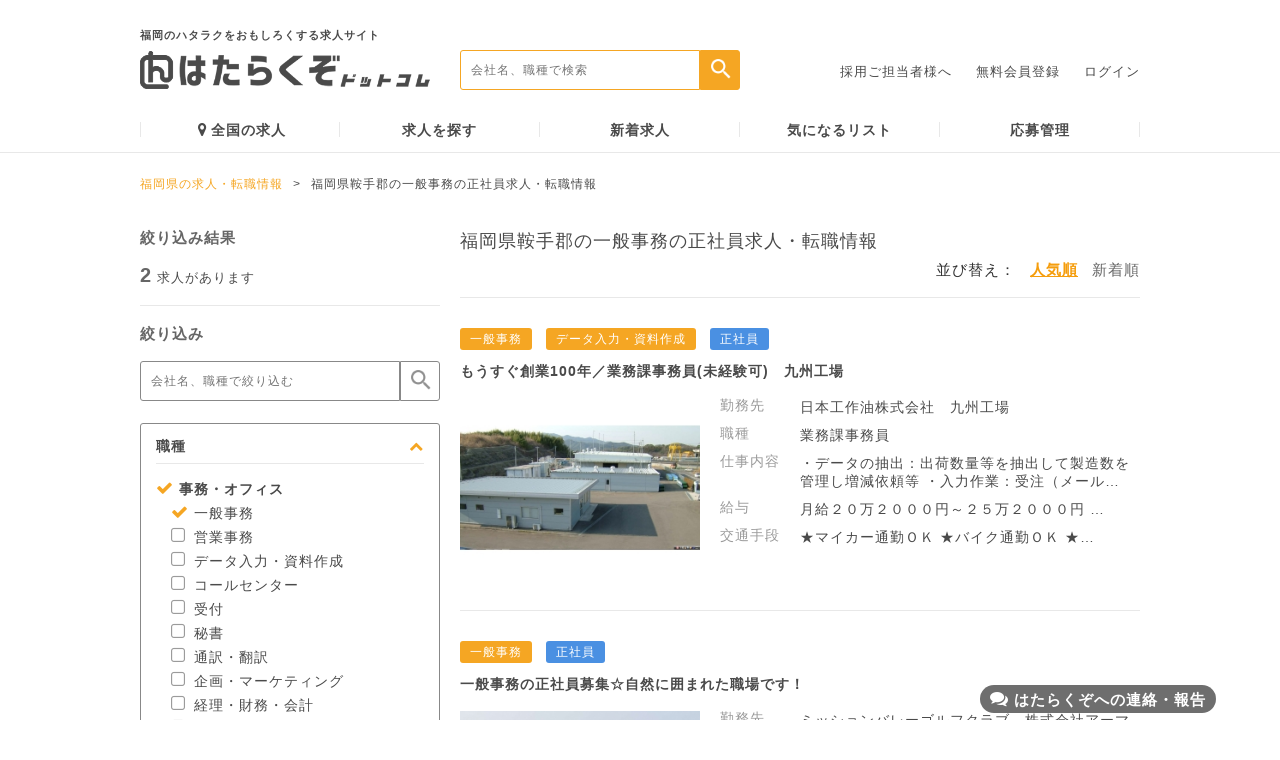

--- FILE ---
content_type: text/html; charset=UTF-8
request_url: https://www.hatarakuzo.com/fulltime/office-general/kurate-gun
body_size: 15141
content:
<!DOCTYPE html>
<html>
    <head>
        <meta charset="utf-8" />
        <meta content="IE=edge" name="X-UA-Compatible" />
        <meta content="福岡県鞍手郡の一般事務の正社員求人・転職情報。はたらくぞドットコムは、福岡発のアルバイトや正社員の求人・転職サイトです。" name="description" />
        <meta content="福岡県鞍手郡,一般事務,正社員,求人,福岡,転職,正社員,アルバイト,パート" name="keyword" />
        <meta content="elephone=no,address=no,email=no" name="format-detection" />
        <meta content="width=device-width, initial-scale=1" name="viewport" />
        <link href="/favicon.ico?20161122" rel="icon" />
        <link href="/favicon.ico?20161122" rel="apple-touch-icon" />
        <title>福岡県鞍手郡の一般事務の正社員求人・転職情報 | 福岡の求人・転職情報なら「はたらくぞドットコム」</title>

                

<!-- 20210928 インティメートマージャー -->
<script type="text/javascript"> (function(w,d,s){ var f=d.getElementsByTagName(s)[0],j=d.createElement(s); j.async=true;j.src='https://dmp.im-apps.net/js/1008464/0001/itm.js'; f.parentNode.insertBefore(j, f); })(window,document,'script'); </script>


                                <!-- Criteo Tag -->
                        <script type="text/javascript" src="//static.criteo.net/js/ld/ld.js" async="true"></script>
            <script type="text/javascript">
                window.criteo_q = window.criteo_q || [];
                window.criteo_q.push(
                    { event: "setAccount", account:63084 },
                    { event: "setSiteType", type: "d" },
                    { event: "viewList", item: ["fukuoka_353554","fukuoka_331231"]}
                );
            </script>

            <!-- Google e-commerce Tag -->
            <script type="text/javascript">
            var dataLayer = dataLayer || [];
            dataLayer.push({
                'ecommerce': {
                    'impressions': [
                                                    {
                                'name': '業務課事務員',
                                'id': '353554',
                                'price': '100000',
                                'brand': '日本工作油株式会社',
                                'category': '正社員',
                                'variant': '福岡県',
                                'list': '検索結果',
                                'position': 1                            },                                                    {
                                'name': 'ゴルフ場の一般事務',
                                'id': '331231',
                                'price': '100000',
                                'brand': '株式会社アーマット福岡',
                                'category': '正社員',
                                'variant': '福岡県',
                                'list': '検索結果',
                                'position': 2                            }                                            ]
                }
            });
            </script>
            <!-- End Google e-commerce Tag -->
        
    
<!-- Google Tag Manager -->
<script>(function(w,d,s,l,i){w[l]=w[l]||[];w[l].push({'gtm.start':
new Date().getTime(),event:'gtm.js'});var f=d.getElementsByTagName(s)[0],
j=d.createElement(s),dl=l!='dataLayer'?'&l='+l:'';j.async=true;j.src=
'https://www.googletagmanager.com/gtm.js?id='+i+dl;f.parentNode.insertBefore(j,f);
})(window,document,'script','dataLayer','GTM-NGRGMR6');</script>
<!-- End Google Tag Manager -->

<!-- Facebook Pixel Code 20170614 -->
<script>
!function(f,b,e,v,n,t,s){if(f.fbq)return;n=f.fbq=function(){n.callMethod?
n.callMethod.apply(n,arguments):n.queue.push(arguments)};if(!f._fbq)f._fbq=n;
n.push=n;n.loaded=!0;n.version='2.0';n.queue=[];t=b.createElement(e);t.async=!0;
t.src=v;s=b.getElementsByTagName(e)[0];s.parentNode.insertBefore(t,s)}(window,
document,'script','https://connect.facebook.net/en_US/fbevents.js');
fbq('init', '1428264270595642'); // Insert your pixel ID here.
fbq('track', 'PageView');
</script>
<noscript><img height="1" width="1" style="display:none"
src="https://www.facebook.com/tr?id=1428264270595642&ev=PageView&noscript=1"
/></noscript>
<!-- DO NOT MODIFY -->
<!-- End Facebook Pixel Code -->

<!-- a8 20210825 -->
<script src="//statics.a8.net/a8sales/a8sales.js"></script>
<script src="//statics.a8.net/a8sales/a8crossDomain.js"></script>


        
	<link rel="stylesheet" type="text/css" href="/assets/font-awesome-4.7.0/css/font-awesome.min.css?1481733650" />
	<link rel="stylesheet" type="text/css" href="/assets/css/main.css?1762214513" />
        
        <script type="text/javascript">
            var constPrefecture = 'fukuoka';
        </script>
        <script src="//ajax.googleapis.com/ajax/libs/jquery/2.2.0/jquery.min.js"></script>
        
	<script type="text/javascript" src="/assets/js/slick.min.js?1481733650"></script>
	<script type="text/javascript" src="/assets/js/main.js?1590936153"></script>
	<script type="text/javascript" src="/js/jquery.cookie.js?1415760049"></script>
	<script type="text/javascript" src="/js/common.js?1713282930"></script>
	<script type="text/javascript" src="/js/sheet_search.js?1639409157"></script>
                <script type="text/javascript" src="/js/sheets/search/search_in_sidebar.js?1481733650"></script>
        
                            <link href="https://www.hatarakuzo.com/fulltime/office-general/kurate-gun" rel="canonical" />
            <meta content="noodp" name="robots" />

        
                                
        <meta property="og:title" content="福岡県鞍手郡の一般事務の正社員求人・転職情報 | 福岡の求人・転職情報なら「はたらくぞドットコム」" />
        <meta property="og:type" content="website" />
        <meta property="og:description" content="福岡県鞍手郡の一般事務の正社員求人・転職情報。はたらくぞドットコムは、福岡発のアルバイトや正社員の求人・転職サイトです。" />
                    <meta property="og:url" content="https://www.hatarakuzo.com/fulltime/office-general/kurate-gun" />
                <meta property="og:image" content="https://www.hatarakuzo.com/img/sns/logo.jpg" />
        <meta property="og:site_name" content="福岡の求人や転職情報なら「はたらくぞドットコム」" />
        <meta property="fb:app_id" content="980835845334738" />

                <meta http-equiv="pragma" content="no-cache" />
        <meta http-equiv="cache-control" content="no-cache" />
        <meta http-equiv="expires" content="Thu, 01 Dec 1994 16:00:00 GMT" />

        <!-- コルカタグ -->
        <script src="https://cdn.corca.dev/0.0.0/corca-search.js"></script> <script src="https://search-demo.corca.dev/bootstrap?store_id=hatarakuzo"></script>
    </head>

    <body>
                
<!-- Google Tag Manager (noscript) -->
<noscript><iframe src="https://www.googletagmanager.com/ns.html?id=GTM-NGRGMR6"
height="0" width="0" style="display:none;visibility:hidden"></iframe></noscript>
<!-- End Google Tag Manager (noscript) -->


        <input  type="hidden" id="baseUrl" value="/" />


        <div class="wrapper">
                                                <div class="header">
        <div class="header-nav">
        <div class="logo">
            <a href="https://www.hatarakuzo.com/">
                <div class="logo-item">
                    <p>                        福岡のハタラクをおもしろくする求人サイト
                    </p>                    <img src="/assets/img/logo.png?1585094493" alt="" />                </div>
            </a>
        </div>
        <div class="search">
            <form action="/sheets/search" onsubmit="return submitStaticUrl(this, 'fukuoka');">
                <input id="searchText" name="k" placeholder="会社名、職種で検索" type="text" /><input id="searchSubmit" type="submit" value="" />
            </form>
        </div>
                    <div class="menu">
                <ul>
                    <li>
                        <a href="/pages/lp">採用ご担当者様へ</a>                    </li>
                    <li>
                        <a href="/entries/index">無料会員登録</a>                    </li>
                    <li>
                        <a href="/entries/login">ログイン</a>                    </li>
                </ul>
            </div>
            </div>
    <div class="header-menu">
        <ul>
            <li>
                <a href="/zenkoku"><i aria-hidden="true" class="fa fa-map-marker"></i>全国の求人</a>            </li>
            <li>
                <a href="/sheets/search">求人を探す</a>            </li>
            <li>
                <a href="/sheets/search?sp=new">新着求人</a>            </li>
            <li>
                <a href="/sheets/keep_list">気になるリスト</a>            </li>
            <li>
                <a href="/mypage/application">応募管理</a>            </li>
        </ul>
    </div>
</div>
                        <div class="pankuzu">
        <div class="container">
            <span class="page"><a href="/">福岡県の求人・転職情報</a></span><span class="arrow">></span><span class="current">福岡県鞍手郡の一般事務の正社員求人・転職情報</span>        </div>
    </div>

<div class="list-content">
    <div class="container">
        
    <form id="SheetSearchForm" type="get" action="/sheets/search" onsubmit="return submitStaticUrl(this, 'fukuoka');">
<div class="list-side">
    <div class="side-result">
        <p class="ttl">
            絞り込み結果
        </p>
        <p class="result">
            <span>2</span>求人があります
        </p>
    </div>
    <div class="side-sort">
        <p class="ttl">
            絞り込み
        </p>
        <div class="side-word">
            <div class="word-input">
                <input id="sortText" name="k" placeholder="会社名、職種で絞り込む" type="text" value="" />
                <input id="sortSubmit" type="submit" value="" />
            </div>
        </div>
                            <input type="hidden" name="st" value="0" />        
        <div class="sort-box">
            <div class="box-title open-box">
                <p>
                    職種<i aria-hidden="true" class="fa fa-chevron-up"></i>
                </p>
            </div>
            <div class="box-item" >
                                    <ul class="parent">
                        <li class="parent">
                            <label><input type="checkbox" name="jc[]" id="JobCategoryCheck10" value="10" checked="checked" class="checkbox" /><span class="checkbox-icon"></span>事務・オフィス</label>
                        </li>
                        <div id="ChildOfJobCategoryCheck10" class="child-list" >
                            <ul class="child">
                                                                    <li class="child">
                                        <label><input type="checkbox" name="jt[]" value="99" checked="checked" class="checkbox" /><span class="checkbox-icon"></span>一般事務</label>
                                    </li>
                                                                    <li class="child">
                                        <label><input type="checkbox" name="jt[]" value="100" class="checkbox" /><span class="checkbox-icon"></span>営業事務</label>
                                    </li>
                                                                    <li class="child">
                                        <label><input type="checkbox" name="jt[]" value="101" class="checkbox" /><span class="checkbox-icon"></span>データ入力・資料作成</label>
                                    </li>
                                                                    <li class="child">
                                        <label><input type="checkbox" name="jt[]" value="102" class="checkbox" /><span class="checkbox-icon"></span>コールセンター</label>
                                    </li>
                                                                    <li class="child">
                                        <label><input type="checkbox" name="jt[]" value="103" class="checkbox" /><span class="checkbox-icon"></span>受付</label>
                                    </li>
                                                                    <li class="child">
                                        <label><input type="checkbox" name="jt[]" value="104" class="checkbox" /><span class="checkbox-icon"></span>秘書</label>
                                    </li>
                                                                    <li class="child">
                                        <label><input type="checkbox" name="jt[]" value="105" class="checkbox" /><span class="checkbox-icon"></span>通訳・翻訳</label>
                                    </li>
                                                                    <li class="child">
                                        <label><input type="checkbox" name="jt[]" value="106" class="checkbox" /><span class="checkbox-icon"></span>企画・マーケティング</label>
                                    </li>
                                                                    <li class="child">
                                        <label><input type="checkbox" name="jt[]" value="107" class="checkbox" /><span class="checkbox-icon"></span>経理・財務・会計</label>
                                    </li>
                                                                    <li class="child">
                                        <label><input type="checkbox" name="jt[]" value="108" class="checkbox" /><span class="checkbox-icon"></span>総務・人事・広報</label>
                                    </li>
                                                                    <li class="child">
                                        <label><input type="checkbox" name="jt[]" value="109" class="checkbox" /><span class="checkbox-icon"></span>法務・知財</label>
                                    </li>
                                                                    <li class="child">
                                        <label><input type="checkbox" name="jt[]" value="110" class="checkbox" /><span class="checkbox-icon"></span>貿易・国際</label>
                                    </li>
                                                                    <li class="child">
                                        <label><input type="checkbox" name="jt[]" value="111" class="checkbox" /><span class="checkbox-icon"></span>管理職・マネージャー（事務・オフィス）</label>
                                    </li>
                                                                    <li class="child">
                                        <label><input type="checkbox" name="jt[]" value="112" class="checkbox" /><span class="checkbox-icon"></span>その他 事務・オフィス</label>
                                    </li>
                                                            </ul>
                        </div>
                    </ul>
                                    <ul class="parent">
                        <li class="parent">
                            <label><input type="checkbox" name="jc[]" id="JobCategoryCheck11" value="11" class="checkbox" /><span class="checkbox-icon"></span>飲食・フード</label>
                        </li>
                        <div id="ChildOfJobCategoryCheck11" class="child-list"  style="display: none;">
                            <ul class="child">
                                                                    <li class="child">
                                        <label><input type="checkbox" name="jt[]" value="113" class="checkbox" /><span class="checkbox-icon"></span>ホールスタッフ（居酒屋）</label>
                                    </li>
                                                                    <li class="child">
                                        <label><input type="checkbox" name="jt[]" value="114" class="checkbox" /><span class="checkbox-icon"></span>ホールスタッフ（ファミリーレストラン）</label>
                                    </li>
                                                                    <li class="child">
                                        <label><input type="checkbox" name="jt[]" value="115" class="checkbox" /><span class="checkbox-icon"></span>ホールスタッフ（レストラン・専門料理店）</label>
                                    </li>
                                                                    <li class="child">
                                        <label><input type="checkbox" name="jt[]" value="116" class="checkbox" /><span class="checkbox-icon"></span>ホールスタッフ（その他飲食店）</label>
                                    </li>
                                                                    <li class="child">
                                        <label><input type="checkbox" name="jt[]" value="117" class="checkbox" /><span class="checkbox-icon"></span>キッチンスタッフ（居酒屋）</label>
                                    </li>
                                                                    <li class="child">
                                        <label><input type="checkbox" name="jt[]" value="118" class="checkbox" /><span class="checkbox-icon"></span>キッチンスタッフ（ファミリーレストラン）</label>
                                    </li>
                                                                    <li class="child">
                                        <label><input type="checkbox" name="jt[]" value="119" class="checkbox" /><span class="checkbox-icon"></span>キッチンスタッフ（レストラン・専門料理店）</label>
                                    </li>
                                                                    <li class="child">
                                        <label><input type="checkbox" name="jt[]" value="120" class="checkbox" /><span class="checkbox-icon"></span>キッチンスタッフ（その他飲食店）</label>
                                    </li>
                                                                    <li class="child">
                                        <label><input type="checkbox" name="jt[]" value="121" class="checkbox" /><span class="checkbox-icon"></span>ファーストフード</label>
                                    </li>
                                                                    <li class="child">
                                        <label><input type="checkbox" name="jt[]" value="122" class="checkbox" /><span class="checkbox-icon"></span>カフェ・喫茶店</label>
                                    </li>
                                                                    <li class="child">
                                        <label><input type="checkbox" name="jt[]" value="123" class="checkbox" /><span class="checkbox-icon"></span>パン・ケーキ・スイーツ</label>
                                    </li>
                                                                    <li class="child">
                                        <label><input type="checkbox" name="jt[]" value="124" class="checkbox" /><span class="checkbox-icon"></span>宅配・デリバリー</label>
                                    </li>
                                                                    <li class="child">
                                        <label><input type="checkbox" name="jt[]" value="125" class="checkbox" /><span class="checkbox-icon"></span>店長・マネージャー（飲食・フード）</label>
                                    </li>
                                                                    <li class="child">
                                        <label><input type="checkbox" name="jt[]" value="126" class="checkbox" /><span class="checkbox-icon"></span>その他 飲食・フード</label>
                                    </li>
                                                            </ul>
                        </div>
                    </ul>
                                    <ul class="parent">
                        <li class="parent">
                            <label><input type="checkbox" name="jc[]" id="JobCategoryCheck12" value="12" class="checkbox" /><span class="checkbox-icon"></span>販売・接客・サービス</label>
                        </li>
                        <div id="ChildOfJobCategoryCheck12" class="child-list"  style="display: none;">
                            <ul class="child">
                                                                    <li class="child">
                                        <label><input type="checkbox" name="jt[]" value="127" class="checkbox" /><span class="checkbox-icon"></span>家電量販店</label>
                                    </li>
                                                                    <li class="child">
                                        <label><input type="checkbox" name="jt[]" value="128" class="checkbox" /><span class="checkbox-icon"></span>携帯販売</label>
                                    </li>
                                                                    <li class="child">
                                        <label><input type="checkbox" name="jt[]" value="129" class="checkbox" /><span class="checkbox-icon"></span>コンビニ・スーパー</label>
                                    </li>
                                                                    <li class="child">
                                        <label><input type="checkbox" name="jt[]" value="130" class="checkbox" /><span class="checkbox-icon"></span>書店・CD・DVD・レンタル店</label>
                                    </li>
                                                                    <li class="child">
                                        <label><input type="checkbox" name="jt[]" value="131" class="checkbox" /><span class="checkbox-icon"></span>ドラッグストア・量販店</label>
                                    </li>
                                                                    <li class="child">
                                        <label><input type="checkbox" name="jt[]" value="132" class="checkbox" /><span class="checkbox-icon"></span>ガソリンスタンド</label>
                                    </li>
                                                                    <li class="child">
                                        <label><input type="checkbox" name="jt[]" value="133" class="checkbox" /><span class="checkbox-icon"></span>ホテル・旅行</label>
                                    </li>
                                                                    <li class="child">
                                        <label><input type="checkbox" name="jt[]" value="134" class="checkbox" /><span class="checkbox-icon"></span>ブライダル</label>
                                    </li>
                                                                    <li class="child">
                                        <label><input type="checkbox" name="jt[]" value="135" class="checkbox" /><span class="checkbox-icon"></span>フロント・受付・窓口</label>
                                    </li>
                                                                    <li class="child">
                                        <label><input type="checkbox" name="jt[]" value="136" class="checkbox" /><span class="checkbox-icon"></span>店長・マネージャー（販売・接客・サービス）</label>
                                    </li>
                                                                    <li class="child">
                                        <label><input type="checkbox" name="jt[]" value="137" class="checkbox" /><span class="checkbox-icon"></span>その他 販売・接客・サービス</label>
                                    </li>
                                                            </ul>
                        </div>
                    </ul>
                                    <ul class="parent">
                        <li class="parent">
                            <label><input type="checkbox" name="jc[]" id="JobCategoryCheck13" value="13" class="checkbox" /><span class="checkbox-icon"></span>アパレル・ファッション</label>
                        </li>
                        <div id="ChildOfJobCategoryCheck13" class="child-list"  style="display: none;">
                            <ul class="child">
                                                                    <li class="child">
                                        <label><input type="checkbox" name="jt[]" value="138" class="checkbox" /><span class="checkbox-icon"></span>アパレル販売</label>
                                    </li>
                                                                    <li class="child">
                                        <label><input type="checkbox" name="jt[]" value="139" class="checkbox" /><span class="checkbox-icon"></span>雑貨販売</label>
                                    </li>
                                                                    <li class="child">
                                        <label><input type="checkbox" name="jt[]" value="140" class="checkbox" /><span class="checkbox-icon"></span>化粧品・コスメ販売</label>
                                    </li>
                                                                    <li class="child">
                                        <label><input type="checkbox" name="jt[]" value="141" class="checkbox" /><span class="checkbox-icon"></span>店長・マネージャー（アパレル・ファッション）</label>
                                    </li>
                                                                    <li class="child">
                                        <label><input type="checkbox" name="jt[]" value="142" class="checkbox" /><span class="checkbox-icon"></span>その他 アパレル・ファッション</label>
                                    </li>
                                                            </ul>
                        </div>
                    </ul>
                                    <ul class="parent">
                        <li class="parent">
                            <label><input type="checkbox" name="jc[]" id="JobCategoryCheck14" value="14" class="checkbox" /><span class="checkbox-icon"></span>美容・エステ</label>
                        </li>
                        <div id="ChildOfJobCategoryCheck14" class="child-list"  style="display: none;">
                            <ul class="child">
                                                                    <li class="child">
                                        <label><input type="checkbox" name="jt[]" value="143" class="checkbox" /><span class="checkbox-icon"></span>美容師・理容師</label>
                                    </li>
                                                                    <li class="child">
                                        <label><input type="checkbox" name="jt[]" value="144" class="checkbox" /><span class="checkbox-icon"></span>エステティシャン</label>
                                    </li>
                                                                    <li class="child">
                                        <label><input type="checkbox" name="jt[]" value="145" class="checkbox" /><span class="checkbox-icon"></span>メイク・ネイル・まつげ</label>
                                    </li>
                                                                    <li class="child">
                                        <label><input type="checkbox" name="jt[]" value="146" class="checkbox" /><span class="checkbox-icon"></span>トリマー</label>
                                    </li>
                                                                    <li class="child">
                                        <label><input type="checkbox" name="jt[]" value="147" class="checkbox" /><span class="checkbox-icon"></span>その他 美容・エステ</label>
                                    </li>
                                                            </ul>
                        </div>
                    </ul>
                                    <ul class="parent">
                        <li class="parent">
                            <label><input type="checkbox" name="jc[]" id="JobCategoryCheck15" value="15" class="checkbox" /><span class="checkbox-icon"></span>エンタメ・アミューズメント</label>
                        </li>
                        <div id="ChildOfJobCategoryCheck15" class="child-list"  style="display: none;">
                            <ul class="child">
                                                                    <li class="child">
                                        <label><input type="checkbox" name="jt[]" value="148" class="checkbox" /><span class="checkbox-icon"></span>イベントスタッフ・販促</label>
                                    </li>
                                                                    <li class="child">
                                        <label><input type="checkbox" name="jt[]" value="149" class="checkbox" /><span class="checkbox-icon"></span>カラオケ・ネットカフェ・漫画喫茶</label>
                                    </li>
                                                                    <li class="child">
                                        <label><input type="checkbox" name="jt[]" value="150" class="checkbox" /><span class="checkbox-icon"></span>パチンコ・ゲームセンター</label>
                                    </li>
                                                                    <li class="child">
                                        <label><input type="checkbox" name="jt[]" value="151" class="checkbox" /><span class="checkbox-icon"></span>スポーツジム・スパ</label>
                                    </li>
                                                                    <li class="child">
                                        <label><input type="checkbox" name="jt[]" value="152" class="checkbox" /><span class="checkbox-icon"></span>インストラクター</label>
                                    </li>
                                                                    <li class="child">
                                        <label><input type="checkbox" name="jt[]" value="153" class="checkbox" /><span class="checkbox-icon"></span>映画館</label>
                                    </li>
                                                                    <li class="child">
                                        <label><input type="checkbox" name="jt[]" value="154" class="checkbox" /><span class="checkbox-icon"></span>遊園地・テーマパーク</label>
                                    </li>
                                                                    <li class="child">
                                        <label><input type="checkbox" name="jt[]" value="155" class="checkbox" /><span class="checkbox-icon"></span>店長・幹部（エンタメ・アミューズメント）</label>
                                    </li>
                                                                    <li class="child">
                                        <label><input type="checkbox" name="jt[]" value="156" class="checkbox" /><span class="checkbox-icon"></span>その他 エンタメ・アミューズメント</label>
                                    </li>
                                                            </ul>
                        </div>
                    </ul>
                                    <ul class="parent">
                        <li class="parent">
                            <label><input type="checkbox" name="jc[]" id="JobCategoryCheck16" value="16" class="checkbox" /><span class="checkbox-icon"></span>営業</label>
                        </li>
                        <div id="ChildOfJobCategoryCheck16" class="child-list"  style="display: none;">
                            <ul class="child">
                                                                    <li class="child">
                                        <label><input type="checkbox" name="jt[]" value="157" class="checkbox" /><span class="checkbox-icon"></span>営業・企画営業（法人）</label>
                                    </li>
                                                                    <li class="child">
                                        <label><input type="checkbox" name="jt[]" value="158" class="checkbox" /><span class="checkbox-icon"></span>営業・企画営業（個人）</label>
                                    </li>
                                                                    <li class="child">
                                        <label><input type="checkbox" name="jt[]" value="159" class="checkbox" /><span class="checkbox-icon"></span>ルートセールス</label>
                                    </li>
                                                                    <li class="child">
                                        <label><input type="checkbox" name="jt[]" value="160" class="checkbox" /><span class="checkbox-icon"></span>営業アシスタント</label>
                                    </li>
                                                                    <li class="child">
                                        <label><input type="checkbox" name="jt[]" value="161" class="checkbox" /><span class="checkbox-icon"></span>その他 営業</label>
                                    </li>
                                                            </ul>
                        </div>
                    </ul>
                                    <ul class="parent">
                        <li class="parent">
                            <label><input type="checkbox" name="jc[]" id="JobCategoryCheck17" value="17" class="checkbox" /><span class="checkbox-icon"></span>Web・クリエイティブ</label>
                        </li>
                        <div id="ChildOfJobCategoryCheck17" class="child-list"  style="display: none;">
                            <ul class="child">
                                                                    <li class="child">
                                        <label><input type="checkbox" name="jt[]" value="162" class="checkbox" /><span class="checkbox-icon"></span>Web・グラフィックデザイナー</label>
                                    </li>
                                                                    <li class="child">
                                        <label><input type="checkbox" name="jt[]" value="163" class="checkbox" /><span class="checkbox-icon"></span>イラストレーター</label>
                                    </li>
                                                                    <li class="child">
                                        <label><input type="checkbox" name="jt[]" value="164" class="checkbox" /><span class="checkbox-icon"></span>DTP・CADオペレーター</label>
                                    </li>
                                                                    <li class="child">
                                        <label><input type="checkbox" name="jt[]" value="165" class="checkbox" /><span class="checkbox-icon"></span>編集・制作・校正</label>
                                    </li>
                                                                    <li class="child">
                                        <label><input type="checkbox" name="jt[]" value="166" class="checkbox" /><span class="checkbox-icon"></span>映像・音響・フォトグラファー</label>
                                    </li>
                                                                    <li class="child">
                                        <label><input type="checkbox" name="jt[]" value="167" class="checkbox" /><span class="checkbox-icon"></span>出版・印刷</label>
                                    </li>
                                                                    <li class="child">
                                        <label><input type="checkbox" name="jt[]" value="168" class="checkbox" /><span class="checkbox-icon"></span>インターネットショップ運営</label>
                                    </li>
                                                                    <li class="child">
                                        <label><input type="checkbox" name="jt[]" value="169" class="checkbox" /><span class="checkbox-icon"></span>その他 Web・クリエイティブ</label>
                                    </li>
                                                            </ul>
                        </div>
                    </ul>
                                    <ul class="parent">
                        <li class="parent">
                            <label><input type="checkbox" name="jc[]" id="JobCategoryCheck18" value="18" class="checkbox" /><span class="checkbox-icon"></span>IT・エンジニア</label>
                        </li>
                        <div id="ChildOfJobCategoryCheck18" class="child-list"  style="display: none;">
                            <ul class="child">
                                                                    <li class="child">
                                        <label><input type="checkbox" name="jt[]" value="170" class="checkbox" /><span class="checkbox-icon"></span>SE・システムエンジニア（Web・オープン系）</label>
                                    </li>
                                                                    <li class="child">
                                        <label><input type="checkbox" name="jt[]" value="171" class="checkbox" /><span class="checkbox-icon"></span>SE・システムエンジニア（汎用機系）</label>
                                    </li>
                                                                    <li class="child">
                                        <label><input type="checkbox" name="jt[]" value="172" class="checkbox" /><span class="checkbox-icon"></span>SE・システムエンジニア（制御系）</label>
                                    </li>
                                                                    <li class="child">
                                        <label><input type="checkbox" name="jt[]" value="173" class="checkbox" /><span class="checkbox-icon"></span>プログラマー</label>
                                    </li>
                                                                    <li class="child">
                                        <label><input type="checkbox" name="jt[]" value="174" class="checkbox" /><span class="checkbox-icon"></span>テクニカルサポート・保守</label>
                                    </li>
                                                                    <li class="child">
                                        <label><input type="checkbox" name="jt[]" value="175" class="checkbox" /><span class="checkbox-icon"></span>その他 IT・エンジニア</label>
                                    </li>
                                                            </ul>
                        </div>
                    </ul>
                                    <ul class="parent">
                        <li class="parent">
                            <label><input type="checkbox" name="jc[]" id="JobCategoryCheck19" value="19" class="checkbox" /><span class="checkbox-icon"></span>教育</label>
                        </li>
                        <div id="ChildOfJobCategoryCheck19" class="child-list"  style="display: none;">
                            <ul class="child">
                                                                    <li class="child">
                                        <label><input type="checkbox" name="jt[]" value="176" class="checkbox" /><span class="checkbox-icon"></span>家庭教師</label>
                                    </li>
                                                                    <li class="child">
                                        <label><input type="checkbox" name="jt[]" value="177" class="checkbox" /><span class="checkbox-icon"></span>塾講師</label>
                                    </li>
                                                                    <li class="child">
                                        <label><input type="checkbox" name="jt[]" value="178" class="checkbox" /><span class="checkbox-icon"></span>試験監督・採点</label>
                                    </li>
                                                                    <li class="child">
                                        <label><input type="checkbox" name="jt[]" value="179" class="checkbox" /><span class="checkbox-icon"></span>その他 教育</label>
                                    </li>
                                                            </ul>
                        </div>
                    </ul>
                                    <ul class="parent">
                        <li class="parent">
                            <label><input type="checkbox" name="jc[]" id="JobCategoryCheck20" value="20" class="checkbox" /><span class="checkbox-icon"></span>医療・介護・保育</label>
                        </li>
                        <div id="ChildOfJobCategoryCheck20" class="child-list"  style="display: none;">
                            <ul class="child">
                                                                    <li class="child">
                                        <label><input type="checkbox" name="jt[]" value="180" class="checkbox" /><span class="checkbox-icon"></span>看護師・准看護師</label>
                                    </li>
                                                                    <li class="child">
                                        <label><input type="checkbox" name="jt[]" value="181" class="checkbox" /><span class="checkbox-icon"></span>医師</label>
                                    </li>
                                                                    <li class="child">
                                        <label><input type="checkbox" name="jt[]" value="182" class="checkbox" /><span class="checkbox-icon"></span>歯科衛生士・歯科技工士・歯科助手</label>
                                    </li>
                                                                    <li class="child">
                                        <label><input type="checkbox" name="jt[]" value="183" class="checkbox" /><span class="checkbox-icon"></span>歯科医師</label>
                                    </li>
                                                                    <li class="child">
                                        <label><input type="checkbox" name="jt[]" value="184" class="checkbox" /><span class="checkbox-icon"></span>医療事務</label>
                                    </li>
                                                                    <li class="child">
                                        <label><input type="checkbox" name="jt[]" value="185" class="checkbox" /><span class="checkbox-icon"></span>薬剤師</label>
                                    </li>
                                                                    <li class="child">
                                        <label><input type="checkbox" name="jt[]" value="186" class="checkbox" /><span class="checkbox-icon"></span>管理栄養士・栄養士</label>
                                    </li>
                                                                    <li class="child">
                                        <label><input type="checkbox" name="jt[]" value="187" class="checkbox" /><span class="checkbox-icon"></span>マッサージ・鍼灸・あん摩</label>
                                    </li>
                                                                    <li class="child">
                                        <label><input type="checkbox" name="jt[]" value="188" class="checkbox" /><span class="checkbox-icon"></span>介護・ヘルパー・ケアマネ</label>
                                    </li>
                                                                    <li class="child">
                                        <label><input type="checkbox" name="jt[]" value="189" class="checkbox" /><span class="checkbox-icon"></span>保育士・幼稚園教諭</label>
                                    </li>
                                                                    <li class="child">
                                        <label><input type="checkbox" name="jt[]" value="190" class="checkbox" /><span class="checkbox-icon"></span>その他 医療・介護・保育</label>
                                    </li>
                                                            </ul>
                        </div>
                    </ul>
                                    <ul class="parent">
                        <li class="parent">
                            <label><input type="checkbox" name="jc[]" id="JobCategoryCheck21" value="21" class="checkbox" /><span class="checkbox-icon"></span>工場・製造</label>
                        </li>
                        <div id="ChildOfJobCategoryCheck21" class="child-list"  style="display: none;">
                            <ul class="child">
                                                                    <li class="child">
                                        <label><input type="checkbox" name="jt[]" value="191" class="checkbox" /><span class="checkbox-icon"></span>製造スタッフ（食品）</label>
                                    </li>
                                                                    <li class="child">
                                        <label><input type="checkbox" name="jt[]" value="192" class="checkbox" /><span class="checkbox-icon"></span>製造スタッフ（機械・電機）</label>
                                    </li>
                                                                    <li class="child">
                                        <label><input type="checkbox" name="jt[]" value="193" class="checkbox" /><span class="checkbox-icon"></span>製造スタッフ（その他）</label>
                                    </li>
                                                                    <li class="child">
                                        <label><input type="checkbox" name="jt[]" value="194" class="checkbox" /><span class="checkbox-icon"></span>生産管理</label>
                                    </li>
                                                                    <li class="child">
                                        <label><input type="checkbox" name="jt[]" value="195" class="checkbox" /><span class="checkbox-icon"></span>整備士・メカニック</label>
                                    </li>
                                                                    <li class="child">
                                        <label><input type="checkbox" name="jt[]" value="217" class="checkbox" /><span class="checkbox-icon"></span>研究・品質管理</label>
                                    </li>
                                                                    <li class="child">
                                        <label><input type="checkbox" name="jt[]" value="196" class="checkbox" /><span class="checkbox-icon"></span>その他 工場・製造</label>
                                    </li>
                                                            </ul>
                        </div>
                    </ul>
                                    <ul class="parent">
                        <li class="parent">
                            <label><input type="checkbox" name="jc[]" id="JobCategoryCheck22" value="22" class="checkbox" /><span class="checkbox-icon"></span>倉庫・軽作業</label>
                        </li>
                        <div id="ChildOfJobCategoryCheck22" class="child-list"  style="display: none;">
                            <ul class="child">
                                                                    <li class="child">
                                        <label><input type="checkbox" name="jt[]" value="197" class="checkbox" /><span class="checkbox-icon"></span>梱包・検品・仕分け・軽作業</label>
                                    </li>
                                                                    <li class="child">
                                        <label><input type="checkbox" name="jt[]" value="198" class="checkbox" /><span class="checkbox-icon"></span>在庫管理・商品管理</label>
                                    </li>
                                                                    <li class="child">
                                        <label><input type="checkbox" name="jt[]" value="199" class="checkbox" /><span class="checkbox-icon"></span>搬入・搬出・会場設営</label>
                                    </li>
                                                                    <li class="child">
                                        <label><input type="checkbox" name="jt[]" value="200" class="checkbox" /><span class="checkbox-icon"></span>その他 倉庫・軽作業</label>
                                    </li>
                                                            </ul>
                        </div>
                    </ul>
                                    <ul class="parent">
                        <li class="parent">
                            <label><input type="checkbox" name="jc[]" id="JobCategoryCheck23" value="23" class="checkbox" /><span class="checkbox-icon"></span>物流・配送</label>
                        </li>
                        <div id="ChildOfJobCategoryCheck23" class="child-list"  style="display: none;">
                            <ul class="child">
                                                                    <li class="child">
                                        <label><input type="checkbox" name="jt[]" value="201" class="checkbox" /><span class="checkbox-icon"></span>ドライバー・配達・配送</label>
                                    </li>
                                                                    <li class="child">
                                        <label><input type="checkbox" name="jt[]" value="202" class="checkbox" /><span class="checkbox-icon"></span>デリバリー・バイク便</label>
                                    </li>
                                                                    <li class="child">
                                        <label><input type="checkbox" name="jt[]" value="203" class="checkbox" /><span class="checkbox-icon"></span>大型ドライバー（トラック・バス）</label>
                                    </li>
                                                                    <li class="child">
                                        <label><input type="checkbox" name="jt[]" value="204" class="checkbox" /><span class="checkbox-icon"></span>引越し</label>
                                    </li>
                                                                    <li class="child">
                                        <label><input type="checkbox" name="jt[]" value="205" class="checkbox" /><span class="checkbox-icon"></span>フォークリフト</label>
                                    </li>
                                                                    <li class="child">
                                        <label><input type="checkbox" name="jt[]" value="206" class="checkbox" /><span class="checkbox-icon"></span>その他 物流・配送</label>
                                    </li>
                                                            </ul>
                        </div>
                    </ul>
                                    <ul class="parent">
                        <li class="parent">
                            <label><input type="checkbox" name="jc[]" id="JobCategoryCheck24" value="24" class="checkbox" /><span class="checkbox-icon"></span>警備・清掃</label>
                        </li>
                        <div id="ChildOfJobCategoryCheck24" class="child-list"  style="display: none;">
                            <ul class="child">
                                                                    <li class="child">
                                        <label><input type="checkbox" name="jt[]" value="207" class="checkbox" /><span class="checkbox-icon"></span>警備員・交通整理</label>
                                    </li>
                                                                    <li class="child">
                                        <label><input type="checkbox" name="jt[]" value="208" class="checkbox" /><span class="checkbox-icon"></span>清掃員・掃除・ビル管理</label>
                                    </li>
                                                                    <li class="child">
                                        <label><input type="checkbox" name="jt[]" value="209" class="checkbox" /><span class="checkbox-icon"></span>その他 警備・清掃</label>
                                    </li>
                                                            </ul>
                        </div>
                    </ul>
                                    <ul class="parent">
                        <li class="parent">
                            <label><input type="checkbox" name="jc[]" id="JobCategoryCheck25" value="25" class="checkbox" /><span class="checkbox-icon"></span>建築・土木</label>
                        </li>
                        <div id="ChildOfJobCategoryCheck25" class="child-list"  style="display: none;">
                            <ul class="child">
                                                                    <li class="child">
                                        <label><input type="checkbox" name="jt[]" value="212" class="checkbox" /><span class="checkbox-icon"></span>職人・現場作業員</label>
                                    </li>
                                                                    <li class="child">
                                        <label><input type="checkbox" name="jt[]" value="213" class="checkbox" /><span class="checkbox-icon"></span>電気工事・設備工事・設備保守</label>
                                    </li>
                                                                    <li class="child">
                                        <label><input type="checkbox" name="jt[]" value="214" class="checkbox" /><span class="checkbox-icon"></span>建築・設計・調査・測量・積算</label>
                                    </li>
                                                                    <li class="child">
                                        <label><input type="checkbox" name="jt[]" value="215" class="checkbox" /><span class="checkbox-icon"></span>施工管理</label>
                                    </li>
                                                                    <li class="child">
                                        <label><input type="checkbox" name="jt[]" value="216" class="checkbox" /><span class="checkbox-icon"></span>その他 建築・土木</label>
                                    </li>
                                                            </ul>
                        </div>
                    </ul>
                                    <ul class="parent">
                        <li class="parent">
                            <label><input type="checkbox" name="jc[]" id="JobCategoryCheck26" value="26" class="checkbox" /><span class="checkbox-icon"></span>その他</label>
                        </li>
                        <div id="ChildOfJobCategoryCheck26" class="child-list"  style="display: none;">
                            <ul class="child">
                                                                    <li class="child">
                                        <label><input type="checkbox" name="jt[]" value="211" class="checkbox" /><span class="checkbox-icon"></span>農業・林業・漁業</label>
                                    </li>
                                                            </ul>
                        </div>
                    </ul>
                            </div>
        </div>

        <div class="sort-box">
            <div class="box-title open-box">
                <p>
                    勤務地<i aria-hidden="true" class="fa fa-chevron-up"></i>
                </p>
            </div>
            <div class="box-item" >
                                    <ul class="parent">
                        <li class="parent">
                            <label><input type="checkbox" name="ac[]" id="AreaCategoryCheck277" value="277" class="checkbox" /><span class="checkbox-icon"></span>福岡市</label>
                        </li>
                        <div id="ChildOfAreaCategoryCheck277" class="child-list"  style="display: none;">
                            <ul class="child">
                                                                    <li class="child">
                                        <label><input type="checkbox" name="a[]" value="1" class="checkbox" /><span class="checkbox-icon"></span>福岡市中央区</label>
                                    </li>
                                                                    <li class="child">
                                        <label><input type="checkbox" name="a[]" value="2" class="checkbox" /><span class="checkbox-icon"></span>福岡市博多区</label>
                                    </li>
                                                                    <li class="child">
                                        <label><input type="checkbox" name="a[]" value="3" class="checkbox" /><span class="checkbox-icon"></span>福岡市東区</label>
                                    </li>
                                                                    <li class="child">
                                        <label><input type="checkbox" name="a[]" value="41" class="checkbox" /><span class="checkbox-icon"></span>福岡市南区</label>
                                    </li>
                                                                    <li class="child">
                                        <label><input type="checkbox" name="a[]" value="5" class="checkbox" /><span class="checkbox-icon"></span>福岡市城南区</label>
                                    </li>
                                                                    <li class="child">
                                        <label><input type="checkbox" name="a[]" value="6" class="checkbox" /><span class="checkbox-icon"></span>福岡市早良区</label>
                                    </li>
                                                                    <li class="child">
                                        <label><input type="checkbox" name="a[]" value="4" class="checkbox" /><span class="checkbox-icon"></span>福岡市西区</label>
                                    </li>
                                                            </ul>
                        </div>
                    </ul>
                                    <ul class="parent">
                        <li class="parent">
                            <label><input type="checkbox" name="ac[]" id="AreaCategoryCheck278" value="278" class="checkbox" /><span class="checkbox-icon"></span>福岡地方（福岡市以外）</label>
                        </li>
                        <div id="ChildOfAreaCategoryCheck278" class="child-list"  style="display: none;">
                            <ul class="child">
                                                                    <li class="child">
                                        <label><input type="checkbox" name="a[]" value="16" class="checkbox" /><span class="checkbox-icon"></span>筑紫野市</label>
                                    </li>
                                                                    <li class="child">
                                        <label><input type="checkbox" name="a[]" value="33" class="checkbox" /><span class="checkbox-icon"></span>春日市</label>
                                    </li>
                                                                    <li class="child">
                                        <label><input type="checkbox" name="a[]" value="22" class="checkbox" /><span class="checkbox-icon"></span>大野城市</label>
                                    </li>
                                                                    <li class="child">
                                        <label><input type="checkbox" name="a[]" value="17" class="checkbox" /><span class="checkbox-icon"></span>太宰府市</label>
                                    </li>
                                                                    <li class="child">
                                        <label><input type="checkbox" name="a[]" value="43" class="checkbox" /><span class="checkbox-icon"></span>那珂川市</label>
                                    </li>
                                                                    <li class="child">
                                        <label><input type="checkbox" name="a[]" value="34" class="checkbox" /><span class="checkbox-icon"></span>宗像市</label>
                                    </li>
                                                                    <li class="child">
                                        <label><input type="checkbox" name="a[]" value="18" class="checkbox" /><span class="checkbox-icon"></span>古賀市</label>
                                    </li>
                                                                    <li class="child">
                                        <label><input type="checkbox" name="a[]" value="36" class="checkbox" /><span class="checkbox-icon"></span>福津市</label>
                                    </li>
                                                                    <li class="child">
                                        <label><input type="checkbox" name="a[]" value="42" class="checkbox" /><span class="checkbox-icon"></span>糟屋郡</label>
                                    </li>
                                                                    <li class="child">
                                        <label><input type="checkbox" name="a[]" value="35" class="checkbox" /><span class="checkbox-icon"></span>糸島市</label>
                                    </li>
                                                                    <li class="child">
                                        <label><input type="checkbox" name="a[]" value="20" class="checkbox" /><span class="checkbox-icon"></span>朝倉市</label>
                                    </li>
                                                                    <li class="child">
                                        <label><input type="checkbox" name="a[]" value="58" class="checkbox" /><span class="checkbox-icon"></span>朝倉郡</label>
                                    </li>
                                                            </ul>
                        </div>
                    </ul>
                                    <ul class="parent">
                        <li class="parent">
                            <label><input type="checkbox" name="ac[]" id="AreaCategoryCheck279" value="279" class="checkbox" /><span class="checkbox-icon"></span>北九州市</label>
                        </li>
                        <div id="ChildOfAreaCategoryCheck279" class="child-list"  style="display: none;">
                            <ul class="child">
                                                                    <li class="child">
                                        <label><input type="checkbox" name="a[]" value="7" class="checkbox" /><span class="checkbox-icon"></span>北九州市小倉北区</label>
                                    </li>
                                                                    <li class="child">
                                        <label><input type="checkbox" name="a[]" value="8" class="checkbox" /><span class="checkbox-icon"></span>北九州市小倉南区</label>
                                    </li>
                                                                    <li class="child">
                                        <label><input type="checkbox" name="a[]" value="13" class="checkbox" /><span class="checkbox-icon"></span>北九州市戸畑区</label>
                                    </li>
                                                                    <li class="child">
                                        <label><input type="checkbox" name="a[]" value="11" class="checkbox" /><span class="checkbox-icon"></span>北九州市門司区</label>
                                    </li>
                                                                    <li class="child">
                                        <label><input type="checkbox" name="a[]" value="10" class="checkbox" /><span class="checkbox-icon"></span>北九州市八幡東区</label>
                                    </li>
                                                                    <li class="child">
                                        <label><input type="checkbox" name="a[]" value="9" class="checkbox" /><span class="checkbox-icon"></span>北九州市八幡西区</label>
                                    </li>
                                                                    <li class="child">
                                        <label><input type="checkbox" name="a[]" value="12" class="checkbox" /><span class="checkbox-icon"></span>北九州市若松区</label>
                                    </li>
                                                            </ul>
                        </div>
                    </ul>
                                    <ul class="parent">
                        <li class="parent">
                            <label><input type="checkbox" name="ac[]" id="AreaCategoryCheck280" value="280" class="checkbox" /><span class="checkbox-icon"></span>北九州地方（北九州市以外）</label>
                        </li>
                        <div id="ChildOfAreaCategoryCheck280" class="child-list"  style="display: none;">
                            <ul class="child">
                                                                    <li class="child">
                                        <label><input type="checkbox" name="a[]" value="31" class="checkbox" /><span class="checkbox-icon"></span>中間市</label>
                                    </li>
                                                                    <li class="child">
                                        <label><input type="checkbox" name="a[]" value="52" class="checkbox" /><span class="checkbox-icon"></span>遠賀郡</label>
                                    </li>
                                                                    <li class="child">
                                        <label><input type="checkbox" name="a[]" value="19" class="checkbox" /><span class="checkbox-icon"></span>行橋市</label>
                                    </li>
                                                                    <li class="child">
                                        <label><input type="checkbox" name="a[]" value="30" class="checkbox" /><span class="checkbox-icon"></span>豊前市</label>
                                    </li>
                                                                    <li class="child">
                                        <label><input type="checkbox" name="a[]" value="53" class="checkbox" /><span class="checkbox-icon"></span>京都郡</label>
                                    </li>
                                                                    <li class="child">
                                        <label><input type="checkbox" name="a[]" value="54" class="checkbox" /><span class="checkbox-icon"></span>築上郡</label>
                                    </li>
                                                            </ul>
                        </div>
                    </ul>
                                    <ul class="parent">
                        <li class="parent">
                            <label><input type="checkbox" name="ac[]" id="AreaCategoryCheck281" value="281" class="checkbox" /><span class="checkbox-icon"></span>筑後地方</label>
                        </li>
                        <div id="ChildOfAreaCategoryCheck281" class="child-list"  style="display: none;">
                            <ul class="child">
                                                                    <li class="child">
                                        <label><input type="checkbox" name="a[]" value="14" class="checkbox" /><span class="checkbox-icon"></span>久留米市</label>
                                    </li>
                                                                    <li class="child">
                                        <label><input type="checkbox" name="a[]" value="32" class="checkbox" /><span class="checkbox-icon"></span>小郡市</label>
                                    </li>
                                                                    <li class="child">
                                        <label><input type="checkbox" name="a[]" value="59" class="checkbox" /><span class="checkbox-icon"></span>三井郡</label>
                                    </li>
                                                                    <li class="child">
                                        <label><input type="checkbox" name="a[]" value="37" class="checkbox" /><span class="checkbox-icon"></span>うきは市</label>
                                    </li>
                                                                    <li class="child">
                                        <label><input type="checkbox" name="a[]" value="29" class="checkbox" /><span class="checkbox-icon"></span>大川市</label>
                                    </li>
                                                                    <li class="child">
                                        <label><input type="checkbox" name="a[]" value="60" class="checkbox" /><span class="checkbox-icon"></span>三潴郡</label>
                                    </li>
                                                                    <li class="child">
                                        <label><input type="checkbox" name="a[]" value="27" class="checkbox" /><span class="checkbox-icon"></span>八女市</label>
                                    </li>
                                                                    <li class="child">
                                        <label><input type="checkbox" name="a[]" value="61" class="checkbox" /><span class="checkbox-icon"></span>八女郡</label>
                                    </li>
                                                                    <li class="child">
                                        <label><input type="checkbox" name="a[]" value="28" class="checkbox" /><span class="checkbox-icon"></span>筑後市</label>
                                    </li>
                                                                    <li class="child">
                                        <label><input type="checkbox" name="a[]" value="15" class="checkbox" /><span class="checkbox-icon"></span>大牟田市</label>
                                    </li>
                                                                    <li class="child">
                                        <label><input type="checkbox" name="a[]" value="26" class="checkbox" /><span class="checkbox-icon"></span>柳川市</label>
                                    </li>
                                                                    <li class="child">
                                        <label><input type="checkbox" name="a[]" value="39" class="checkbox" /><span class="checkbox-icon"></span>みやま市</label>
                                    </li>
                                                            </ul>
                        </div>
                    </ul>
                                    <ul class="parent">
                        <li class="parent">
                            <label><input type="checkbox" name="ac[]" id="AreaCategoryCheck282" value="282" checked="checked" class="checkbox" /><span class="checkbox-icon"></span>筑豊地方</label>
                        </li>
                        <div id="ChildOfAreaCategoryCheck282" class="child-list" >
                            <ul class="child">
                                                                    <li class="child">
                                        <label><input type="checkbox" name="a[]" value="23" class="checkbox" /><span class="checkbox-icon"></span>直方市</label>
                                    </li>
                                                                    <li class="child">
                                        <label><input type="checkbox" name="a[]" value="21" class="checkbox" /><span class="checkbox-icon"></span>宮若市</label>
                                    </li>
                                                                    <li class="child">
                                        <label><input type="checkbox" name="a[]" value="55" checked="checked" class="checkbox" /><span class="checkbox-icon"></span>鞍手郡</label>
                                    </li>
                                                                    <li class="child">
                                        <label><input type="checkbox" name="a[]" value="24" class="checkbox" /><span class="checkbox-icon"></span>飯塚市</label>
                                    </li>
                                                                    <li class="child">
                                        <label><input type="checkbox" name="a[]" value="38" class="checkbox" /><span class="checkbox-icon"></span>嘉麻市</label>
                                    </li>
                                                                    <li class="child">
                                        <label><input type="checkbox" name="a[]" value="56" class="checkbox" /><span class="checkbox-icon"></span>嘉穂郡</label>
                                    </li>
                                                                    <li class="child">
                                        <label><input type="checkbox" name="a[]" value="25" class="checkbox" /><span class="checkbox-icon"></span>田川市</label>
                                    </li>
                                                                    <li class="child">
                                        <label><input type="checkbox" name="a[]" value="57" class="checkbox" /><span class="checkbox-icon"></span>田川郡</label>
                                    </li>
                                                            </ul>
                        </div>
                    </ul>
                            </div>
        </div>

        
        <div class="sort-box">
            <div class="box-title open-box">
                <p>
                    雇用形態<i aria-hidden="true" class="fa fa-chevron-up"></i>
                </p>
            </div>
            <div class="box-item" >
                                    <ul class="parent">
                        <li class="parent">
                            <label><input type="checkbox" name="e[]" id="EmploymentCheck1" value="1" checked="checked" class="checkbox" /><span class="checkbox-icon"></span>正社員</label>
                        </li>
                    </ul>
                                    <ul class="parent">
                        <li class="parent">
                            <label><input type="checkbox" name="e[]" id="EmploymentCheck2" value="2" class="checkbox" /><span class="checkbox-icon"></span>契約社員</label>
                        </li>
                    </ul>
                                    <ul class="parent">
                        <li class="parent">
                            <label><input type="checkbox" name="e[]" id="EmploymentCheck3" value="3" class="checkbox" /><span class="checkbox-icon"></span>アルバイト・パート</label>
                        </li>
                    </ul>
                                    <ul class="parent">
                        <li class="parent">
                            <label><input type="checkbox" name="e[]" id="EmploymentCheck4" value="4" class="checkbox" /><span class="checkbox-icon"></span>業務委託・完全歩合制</label>
                        </li>
                    </ul>
                            </div>
        </div>

        <div class="sort-box">
            <div class="box-title open-box">
                <p>
                    特長<i aria-hidden="true" class="fa fa-chevron-down"></i>
                </p>
            </div>
            <div class="box-item"  style="display: none;">
                                    <ul class="parent">
                        <li class="parent">
                            <label><input type="checkbox" name="f[]" id="FeatureCheck1" value="1" class="checkbox" /><span class="checkbox-icon"></span>未経験者OK</label>
                        </li>
                    </ul>
                                    <ul class="parent">
                        <li class="parent">
                            <label><input type="checkbox" name="f[]" id="FeatureCheck19" value="19" class="checkbox" /><span class="checkbox-icon"></span>経験者優遇</label>
                        </li>
                    </ul>
                                    <ul class="parent">
                        <li class="parent">
                            <label><input type="checkbox" name="f[]" id="FeatureCheck20" value="20" class="checkbox" /><span class="checkbox-icon"></span>新卒OK</label>
                        </li>
                    </ul>
                                    <ul class="parent">
                        <li class="parent">
                            <label><input type="checkbox" name="f[]" id="FeatureCheck21" value="21" class="checkbox" /><span class="checkbox-icon"></span>高校生OK</label>
                        </li>
                    </ul>
                                    <ul class="parent">
                        <li class="parent">
                            <label><input type="checkbox" name="f[]" id="FeatureCheck7" value="7" class="checkbox" /><span class="checkbox-icon"></span>学生OK</label>
                        </li>
                    </ul>
                                    <ul class="parent">
                        <li class="parent">
                            <label><input type="checkbox" name="f[]" id="FeatureCheck4" value="4" class="checkbox" /><span class="checkbox-icon"></span>主婦・主夫OK</label>
                        </li>
                    </ul>
                                    <ul class="parent">
                        <li class="parent">
                            <label><input type="checkbox" name="f[]" id="FeatureCheck23" value="23" class="checkbox" /><span class="checkbox-icon"></span>扶養内OK</label>
                        </li>
                    </ul>
                                    <ul class="parent">
                        <li class="parent">
                            <label><input type="checkbox" name="f[]" id="FeatureCheck26" value="26" class="checkbox" /><span class="checkbox-icon"></span>シニア歓迎</label>
                        </li>
                    </ul>
                                    <ul class="parent">
                        <li class="parent">
                            <label><input type="checkbox" name="f[]" id="FeatureCheck10" value="10" class="checkbox" /><span class="checkbox-icon"></span>外国人OK</label>
                        </li>
                    </ul>
                                    <ul class="parent">
                        <li class="parent">
                            <label><input type="checkbox" name="f[]" id="FeatureCheck11" value="11" class="checkbox" /><span class="checkbox-icon"></span>WワークOK</label>
                        </li>
                    </ul>
                                    <ul class="parent">
                        <li class="parent">
                            <label><input type="checkbox" name="f[]" id="FeatureCheck5" value="5" class="checkbox" /><span class="checkbox-icon"></span>駅から近い立地</label>
                        </li>
                    </ul>
                                    <ul class="parent">
                        <li class="parent">
                            <label><input type="checkbox" name="f[]" id="FeatureCheck40" value="40" class="checkbox" /><span class="checkbox-icon"></span>バス停から近い立地</label>
                        </li>
                    </ul>
                                    <ul class="parent">
                        <li class="parent">
                            <label><input type="checkbox" name="f[]" id="FeatureCheck2" value="2" class="checkbox" /><span class="checkbox-icon"></span>マイカー通勤OK</label>
                        </li>
                    </ul>
                                    <ul class="parent">
                        <li class="parent">
                            <label><input type="checkbox" name="f[]" id="FeatureCheck3" value="3" class="checkbox" /><span class="checkbox-icon"></span>10時以降出社</label>
                        </li>
                    </ul>
                                    <ul class="parent">
                        <li class="parent">
                            <label><input type="checkbox" name="f[]" id="FeatureCheck31" value="31" class="checkbox" /><span class="checkbox-icon"></span>短期</label>
                        </li>
                    </ul>
                                    <ul class="parent">
                        <li class="parent">
                            <label><input type="checkbox" name="f[]" id="FeatureCheck6" value="6" class="checkbox" /><span class="checkbox-icon"></span>1日3-4時間からOK</label>
                        </li>
                    </ul>
                                    <ul class="parent">
                        <li class="parent">
                            <label><input type="checkbox" name="f[]" id="FeatureCheck9" value="9" class="checkbox" /><span class="checkbox-icon"></span>週2-3日からOK</label>
                        </li>
                    </ul>
                                    <ul class="parent">
                        <li class="parent">
                            <label><input type="checkbox" name="f[]" id="FeatureCheck32" value="32" class="checkbox" /><span class="checkbox-icon"></span>即日勤務可能</label>
                        </li>
                    </ul>
                                    <ul class="parent">
                        <li class="parent">
                            <label><input type="checkbox" name="f[]" id="FeatureCheck43" value="43" class="checkbox" /><span class="checkbox-icon"></span>休日120日以上</label>
                        </li>
                    </ul>
                                    <ul class="parent">
                        <li class="parent">
                            <label><input type="checkbox" name="f[]" id="FeatureCheck22" value="22" class="checkbox" /><span class="checkbox-icon"></span>土日祝休み</label>
                        </li>
                    </ul>
                                    <ul class="parent">
                        <li class="parent">
                            <label><input type="checkbox" name="f[]" id="FeatureCheck44" value="44" class="checkbox" /><span class="checkbox-icon"></span>リモート勤務可</label>
                        </li>
                    </ul>
                                    <ul class="parent">
                        <li class="parent">
                            <label><input type="checkbox" name="f[]" id="FeatureCheck33" value="33" class="checkbox" /><span class="checkbox-icon"></span>在宅勤務</label>
                        </li>
                    </ul>
                                    <ul class="parent">
                        <li class="parent">
                            <label><input type="checkbox" name="f[]" id="FeatureCheck34" value="34" class="checkbox" /><span class="checkbox-icon"></span>転勤なし</label>
                        </li>
                    </ul>
                                    <ul class="parent">
                        <li class="parent">
                            <label><input type="checkbox" name="f[]" id="FeatureCheck35" value="35" class="checkbox" /><span class="checkbox-icon"></span>Uターン、Iターン歓迎</label>
                        </li>
                    </ul>
                                    <ul class="parent">
                        <li class="parent">
                            <label><input type="checkbox" name="f[]" id="FeatureCheck8" value="8" class="checkbox" /><span class="checkbox-icon"></span>服装自由</label>
                        </li>
                    </ul>
                                    <ul class="parent">
                        <li class="parent">
                            <label><input type="checkbox" name="f[]" id="FeatureCheck27" value="27" class="checkbox" /><span class="checkbox-icon"></span>髪型・髪色自由</label>
                        </li>
                    </ul>
                                    <ul class="parent">
                        <li class="parent">
                            <label><input type="checkbox" name="f[]" id="FeatureCheck28" value="28" class="checkbox" /><span class="checkbox-icon"></span>ネイルOK</label>
                        </li>
                    </ul>
                                    <ul class="parent">
                        <li class="parent">
                            <label><input type="checkbox" name="f[]" id="FeatureCheck29" value="29" class="checkbox" /><span class="checkbox-icon"></span>ピアスOK</label>
                        </li>
                    </ul>
                                    <ul class="parent">
                        <li class="parent">
                            <label><input type="checkbox" name="f[]" id="FeatureCheck30" value="30" class="checkbox" /><span class="checkbox-icon"></span>ひげOK</label>
                        </li>
                    </ul>
                                    <ul class="parent">
                        <li class="parent">
                            <label><input type="checkbox" name="f[]" id="FeatureCheck25" value="25" class="checkbox" /><span class="checkbox-icon"></span>履歴書不要</label>
                        </li>
                    </ul>
                                    <ul class="parent">
                        <li class="parent">
                            <label><input type="checkbox" name="f[]" id="FeatureCheck36" value="36" class="checkbox" /><span class="checkbox-icon"></span>WEB面接OK</label>
                        </li>
                    </ul>
                                    <ul class="parent">
                        <li class="parent">
                            <label><input type="checkbox" name="f[]" id="FeatureCheck24" value="24" class="checkbox" /><span class="checkbox-icon"></span>時給1,000円以上</label>
                        </li>
                    </ul>
                                    <ul class="parent">
                        <li class="parent">
                            <label><input type="checkbox" name="f[]" id="FeatureCheck37" value="37" class="checkbox" /><span class="checkbox-icon"></span>時給1,200円以上</label>
                        </li>
                    </ul>
                                    <ul class="parent">
                        <li class="parent">
                            <label><input type="checkbox" name="f[]" id="FeatureCheck16" value="16" class="checkbox" /><span class="checkbox-icon"></span>日払い・週払いOK</label>
                        </li>
                    </ul>
                                    <ul class="parent">
                        <li class="parent">
                            <label><input type="checkbox" name="f[]" id="FeatureCheck12" value="12" class="checkbox" /><span class="checkbox-icon"></span>残業なし</label>
                        </li>
                    </ul>
                                    <ul class="parent">
                        <li class="parent">
                            <label><input type="checkbox" name="f[]" id="FeatureCheck41" value="41" class="checkbox" /><span class="checkbox-icon"></span>残業月10時間以内</label>
                        </li>
                    </ul>
                                    <ul class="parent">
                        <li class="parent">
                            <label><input type="checkbox" name="f[]" id="FeatureCheck15" value="15" class="checkbox" /><span class="checkbox-icon"></span>残業月20時間以内</label>
                        </li>
                    </ul>
                                    <ul class="parent">
                        <li class="parent">
                            <label><input type="checkbox" name="f[]" id="FeatureCheck42" value="42" class="checkbox" /><span class="checkbox-icon"></span>残業月21時間以上</label>
                        </li>
                    </ul>
                                    <ul class="parent">
                        <li class="parent">
                            <label><input type="checkbox" name="f[]" id="FeatureCheck13" value="13" class="checkbox" /><span class="checkbox-icon"></span>社員登用制度あり</label>
                        </li>
                    </ul>
                                    <ul class="parent">
                        <li class="parent">
                            <label><input type="checkbox" name="f[]" id="FeatureCheck14" value="14" class="checkbox" /><span class="checkbox-icon"></span>職場内禁煙</label>
                        </li>
                    </ul>
                                    <ul class="parent">
                        <li class="parent">
                            <label><input type="checkbox" name="f[]" id="FeatureCheck18" value="18" class="checkbox" /><span class="checkbox-icon"></span>社内割引、食事補助などあり</label>
                        </li>
                    </ul>
                                    <ul class="parent">
                        <li class="parent">
                            <label><input type="checkbox" name="f[]" id="FeatureCheck38" value="38" class="checkbox" /><span class="checkbox-icon"></span>制服あり</label>
                        </li>
                    </ul>
                                    <ul class="parent">
                        <li class="parent">
                            <label><input type="checkbox" name="f[]" id="FeatureCheck39" value="39" class="checkbox" /><span class="checkbox-icon"></span>託児あり</label>
                        </li>
                    </ul>
                            </div>
        </div>

        <div class="sort-btn">
            <button type="submit">この条件で絞り込む</button>
        </div>
    </div>
</div>
</form>

        <div class="list-main">
            <div class="main-header">
                <div class="header-result">
                    <h1>
                        福岡県鞍手郡の一般事務の正社員求人・転職情報                    </h1>
                </div>
                                    <div class="header-sort">
                        <ul>
                            <li class="label">
                                並び替え：
                            </li>
                                                                                                <li><a href="/fulltime/office-general/kurate-gun?st=1">人気順</a></li>
                                                                                                                                <li class="current"><a href="#">新着順</a></li>
                                                                                    </ul>
                    </div>
                            </div>

                            <div class="main-items">
                                            <div class="items-box">
        <a href="/sheets/detail/353554">
        <div class="box-tag">
                                                                <div class="tag-item org">
                        一般事務                    </div>
                                    <div class="tag-item org">
                        データ入力・資料作成                    </div>
                                        <div class="tag-item blu">
                正社員            </div>
                                </div>
        <div class="box-title">
            <h2>
                                    もうすぐ創業100年／業務課事務員(未経験可)　九州工場                            </h2>
        </div>
        <div class="box-detail">
            <div class="detail-img">
                <img src="/img/uploads/Sheet/img_353554_1.jpg?1765346940" alt="" />            </div>
            <div class="detail-text">
                <ul>
                    <li>
                        <span class="title">勤務先</span><span class="text">日本工作油株式会社　九州工場</span>
                    </li>
                    <li>
                        <span class="title">職種</span><span class="text">業務課事務員</span>
                    </li>
                    <li>
                        <span class="title">仕事内容</span><span class="text">・データの抽出：出荷数量等を抽出して製造数を管理し増減依頼等
・入力作業：受注（メール…</span>
                    </li>
                    <li>
                        <span class="title">給与</span><span class="text">月給２０万２０００円～２５万２０００円
…</span>
                    </li>
                    <li>
                        <span class="title">交通手段</span><span class="text">★マイカー通勤ＯＫ
★バイク通勤ＯＫ
★…</span>
                    </li>
                </ul>
            </div>
        </div>
    </a>
</div>
                                                                    <div class="items-box">
        <a href="/sheets/detail/331231">
        <div class="box-tag">
                                                                <div class="tag-item org">
                        一般事務                    </div>
                                        <div class="tag-item blu">
                正社員            </div>
                                </div>
        <div class="box-title">
            <h2>
                                    一般事務の正社員募集☆自然に囲まれた職場です！                            </h2>
        </div>
        <div class="box-detail">
            <div class="detail-img">
                <img src="/img/uploads/Sheet/img_331231_1.jpg?1740121765" alt="" />            </div>
            <div class="detail-text">
                <ul>
                    <li>
                        <span class="title">勤務先</span><span class="text">ミッションバレーゴルフクラブ　株式会社アーマット福岡</span>
                    </li>
                    <li>
                        <span class="title">職種</span><span class="text">ゴルフ場の一般事務</span>
                    </li>
                    <li>
                        <span class="title">仕事内容</span><span class="text">・お客様の応対　
・電話応対
・パソコンによる予約受付（パソコン操作可能な方）

※事…</span>
                    </li>
                    <li>
                        <span class="title">給与</span><span class="text">月給１８万４０００円～
※試用期間２ヶ月…</span>
                    </li>
                    <li>
                        <span class="title">交通手段</span><span class="text">★マイカー通勤ＯＫ

※運転免許お持ちの…</span>
                    </li>
                </ul>
            </div>
        </div>
    </a>
</div>
                                                                <div id="kbox-main-items-down"></div>
                </div>
                <div class="main-pagenation">
                    <ul>
                                            </ul>
                </div>

                    </div>
                    
                            <div class="bottom-link">
                                            <div class="link-category">
                            <div class="link-category-title">
                                事務・オフィスの他の職種から探す
                            </div>
                            <ul>
                                                                                                                                                                                                                                                                                            <li>
                                                    <a href="/fulltime/office-sales/kurate-gun">営業事務</a>                                                </li>
                                                                                                                                                                                <li>
                                                    <a href="/fulltime/data/kurate-gun">データ入力・資料作成</a>                                                </li>
                                                                                                                                                                                <li>
                                                    <a href="/fulltime/call-center/kurate-gun">コールセンター</a>                                                </li>
                                                                                                                                                                                <li>
                                                    <a href="/fulltime/reception/kurate-gun">受付</a>                                                </li>
                                                                                                                                                                                <li>
                                                    <a href="/fulltime/secretary/kurate-gun">秘書</a>                                                </li>
                                                                                                                                                                                <li>
                                                    <a href="/fulltime/interpreter/kurate-gun">通訳・翻訳</a>                                                </li>
                                                                                                                                                                                <li>
                                                    <a href="/fulltime/marketing/kurate-gun">企画・マーケティング</a>                                                </li>
                                                                                                                                                                                <li>
                                                    <a href="/fulltime/accounting/kurate-gun">経理・財務・会計</a>                                                </li>
                                                                                                                                                                                <li>
                                                    <a href="/fulltime/general-affairs/kurate-gun">総務・人事・広報</a>                                                </li>
                                                                                                                                                                                <li>
                                                    <a href="/fulltime/office-law/kurate-gun">法務・知財</a>                                                </li>
                                                                                                                                                                                <li>
                                                    <a href="/fulltime/trade-affairs/kurate-gun">貿易・国際</a>                                                </li>
                                                                                                                                                                                <li>
                                                    <a href="/fulltime/office-manager/kurate-gun">管理職・マネージャー（事務・オフィス）</a>                                                </li>
                                                                                                                                                                                <li>
                                                    <a href="/fulltime/office-other/kurate-gun">その他 事務・オフィス</a>                                                </li>
                                                                                                                                                        </ul>
                        </div>
                                                                <div class="link-category">
                            <div class="link-category-title">
                                他の職種から探す
                            </div>
                            <ul>
                                                                                                                                                                                <li>
                                            <a href="/fulltime/food/kurate-gun">飲食・フード</a>                                        </li>
                                                                                                                                                <li>
                                            <a href="/fulltime/service/kurate-gun">販売・接客・サービス</a>                                        </li>
                                                                                                                                                <li>
                                            <a href="/fulltime/apparel/kurate-gun">アパレル・ファッション</a>                                        </li>
                                                                                                                                                <li>
                                            <a href="/fulltime/beauty/kurate-gun">美容・エステ</a>                                        </li>
                                                                                                                                                <li>
                                            <a href="/fulltime/entertainment/kurate-gun">エンタメ・アミューズメント</a>                                        </li>
                                                                                                                                                <li>
                                            <a href="/fulltime/sales/kurate-gun">営業</a>                                        </li>
                                                                                                                                                <li>
                                            <a href="/fulltime/web-creative/kurate-gun">Web・クリエイティブ</a>                                        </li>
                                                                                                                                                <li>
                                            <a href="/fulltime/technical/kurate-gun">IT・エンジニア</a>                                        </li>
                                                                                                                                                <li>
                                            <a href="/fulltime/education/kurate-gun">教育</a>                                        </li>
                                                                                                                                                <li>
                                            <a href="/fulltime/medical-childcare/kurate-gun">医療・介護・保育</a>                                        </li>
                                                                                                                                                <li>
                                            <a href="/fulltime/factory/kurate-gun">工場・製造</a>                                        </li>
                                                                                                                                                <li>
                                            <a href="/fulltime/warehouse/kurate-gun">倉庫・軽作業</a>                                        </li>
                                                                                                                                                <li>
                                            <a href="/fulltime/logistics/kurate-gun">物流・配送</a>                                        </li>
                                                                                                                                                <li>
                                            <a href="/fulltime/security-cleaning/kurate-gun">警備・清掃</a>                                        </li>
                                                                                                                                                <li>
                                            <a href="/fulltime/architecture/kurate-gun">建築・土木</a>                                        </li>
                                                                                                                                                <li>
                                            <a href="/fulltime/other-jobtype/kurate-gun">その他</a>                                        </li>
                                                                                                </ul>
                        </div>
                                                                <div class="link-category">
                            <div class="link-category-title">
                                福岡県筑豊地方の他の勤務地から探す
                            </div>
                            <ul>
                                                                                                                                                                                                                                                                                                                                                                                                                                                                                                                                                            <li>
                                                    <a href="/fulltime/office-general/nogata-shi">直方市</a>                                                </li>
                                                                                                                                                                                <li>
                                                    <a href="/fulltime/office-general/miyawaka-shi">宮若市</a>                                                </li>
                                                                                                                                                                                                                                                                    <li>
                                                    <a href="/fulltime/office-general/iizuka-shi">飯塚市</a>                                                </li>
                                                                                                                                                                                <li>
                                                    <a href="/fulltime/office-general/kama-shi">嘉麻市</a>                                                </li>
                                                                                                                                                                                <li>
                                                    <a href="/fulltime/office-general/kaho-gun">嘉穂郡</a>                                                </li>
                                                                                                                                                                                <li>
                                                    <a href="/fulltime/office-general/tagawa-shi">田川市</a>                                                </li>
                                                                                                                                                                                <li>
                                                    <a href="/fulltime/office-general/tagawa-gun">田川郡</a>                                                </li>
                                                                                                                                                        </ul>
                        </div>
                                                                <div class="link-category">
                            <div class="link-category-title">
                                福岡県の他の勤務地から探す
                            </div>
                            <ul>
                                                                                                            <li>
                                            <a href="/fulltime/office-general/fukuoka-shi">福岡市</a>                                        </li>
                                                                                                                                                <li>
                                            <a href="/fulltime/office-general/fukuoka-area">福岡地方（福岡市以外）</a>                                        </li>
                                                                                                                                                <li>
                                            <a href="/fulltime/office-general/kitakyushu-shi">北九州市</a>                                        </li>
                                                                                                                                                <li>
                                            <a href="/fulltime/office-general/kitakyushu-area">北九州地方（北九州市以外）</a>                                        </li>
                                                                                                                                                <li>
                                            <a href="/fulltime/office-general/chikugo-area">筑後地方</a>                                        </li>
                                                                                                                                                                    </ul>
                        </div>
                                                                <div class="link-category">
                            <div class="link-category-title">
                                他の雇用形態から探す
                            </div>
                            <ul>
                                                                                                                                                                                <li>
                                            <a href="/contract/office-general/kurate-gun">契約社員</a>                                        </li>
                                                                                                                                                <li>
                                            <a href="/parttime/office-general/kurate-gun">アルバイト・パート</a>                                        </li>
                                                                                                                                                <li>
                                            <a href="/subcontract/office-general/kurate-gun">業務委託・完全歩合制</a>                                        </li>
                                                                                                </ul>
                        </div>
                                    </div>
            
            </div>
</div>

<div class="description">
    <div class="container">
        <div class="description-box">
                            <p class="ttl">
                    福岡最大級の求人・転職情報サイト「はたらくぞドットコム」について
                </p>
                <p class="txt">
                    福岡の求人・転職情報サイトはたらくぞドットコムでは、地元有名企業の求人や積極採用中の求人など、福岡ではたらくひとに人気の正社員・契約社員・アルバイト・パートの求人を多数掲載しています。他の求人サイトや求人誌に掲載されていない当サイト独自の求人も多数ありますので、是非チェックしてみてください！
                </p>
                <p class="txt">
                    また、本格的に転職やお仕事探しをスタートしていない人でも、無料の会員登録をしておくだけで、新着の求人情報やあなたにぴったりの求人情報を受け取ることができます。福岡の求人や転職ははたらくぞドットコムにお任せください！
                </p>

                    </div>
        <div class="description-banner">
            <a href="https://www.guesthouse-ikuha.com/" target="_blank"><img src="/assets/img/ikuha-banner.png?1576161802" alt="" /></a>        </div>
        <div class="description-banner">
            <a href="/sheets/search?k=%E3%81%AF%E3%81%9F%E3%82%89%E3%81%8F%E3%81%9E.com%EF%BC%89&amp;utm_source=Bottom&amp;utm_medium=Other&amp;utm_campaign=hatarakuzo"><img src="/assets/img/hatarakuzo-banner-bottom.png?1762214513" alt="" /></a>        </div>
    </div>
</div>

<script type="text/javascript">
    function esc(t)
    {
        return $('<div>').text(t == null ? '' : String(t)).html();
    }

    function callKboxSearch(kpage = 1)
    {
        try {
            var baseUrl = '/sheets/ajax_kbox_search';

            var query = kpage !== '' ?
                    "a%5B%5D=55&ac%5B%5D=282&e%5B%5D=1&jc%5B%5D=10&jt%5B%5D=99" + '&kpage=' + kpage :
                    "a%5B%5D=55&ac%5B%5D=282&e%5B%5D=1&jc%5B%5D=10&jt%5B%5D=99"; // URL-encoded pairs
            var url = baseUrl + (query ? ('?' + query) : '');

            $.ajax({
                type: 'GET',
                url: url,
                data: { 'prefecture': 'fukuoka', 'hasResult': '' },
                dataType: 'json',
                headers: { 'X-Requested-With': 'XMLHttpRequest' },
                success: function(data) {
                    $(window).trigger('kbox:search:loaded', [{ url: url, json: data }]);
                    var lastPage = data.total / data.results.length;

                    const targetElement = $('#kbox-main-items');
                    // はたらくぞの検索結果が存在しない場合
                    if (targetElement.length > 0) {
                        dispKboxSearchResults(targetElement, data, 0, data.results.length);
                    } else {
                        // 上段描画
                        var upElem = $('#kbox-main-items-up');
                        dispKboxSearchResults(upElem, data, 0, 3);

                        // 下段描画
                        var downElm = $('#kbox-main-items-down');
                        dispKboxSearchResults(downElm, data, 3, data.results.length);
                    }

                    // 求人BOXページネーション処理
                    var kboxItemPager = $('#kbox-item-pagers');
                    kboxItemPager.html('');
                    var paginations = ['<ul>'];

                    // 前ページへのリンク
                    if (kpage === 1) {
                        paginations.push(
                            '<li class="arrow none">'+
                            '<i aria-hidden="true" class="fa fa-angle-left"></i></li>'
                        );
                    } else {
                        var before = kpage - 1;
                        paginations.push(
                            '<li class="arrow">'+
                            '<a href="#" onclick="callKboxSearch('+ before + ');" >'+
                            '<i aria-hidden="true" class="fa fa-angle-left"></i></a></li>'
                        );
                    }

                    var pageNum = 5;
                    var start = (kpage + pageNum) > lastPage ? lastPage - pageNum : kpage;
                    for (var page = start; page < kpage + pageNum; page++) {
                        if (kpage === page) {
                            paginations.push(
                                // '<a href="' + url + '&kpage='+ page +'">'+
                                '<li class="num current" id="kbox_pager_' + page + '">'+ page + '</li>'
                            );
                        } else {
                            paginations.push(
                                // '<a href="' + url + '&kpage='+ page +'">'+
                                '<li class="num" id="kbox_pager_' + page + '">'+
                                '<a href="#" onclick="callKboxSearch('+ page +');" >'+
                                + page + '</li></a>'
                            );
                        }
                    }

                    // 次ページへのリンク
                    if (kpage === lastPage) {
                        paginations.push(
                            '<li class="arrow none">'+
                            '<i aria-hidden="true" class="fa fa-angle-right"></i></li>'
                        );
                    } else {
                        var next = kpage + 1;
                        paginations.push(
                            '<li class="arrow">'+
                            '<a href="#" onclick="callKboxSearch('+ next + ');" >'+
                            '<i aria-hidden="true" class="fa fa-angle-right"></i></a></li>'
                        );
                    }

                    kboxItemPager.html(paginations.join('') + '</ul>');
                },
                error: function (XMLHttpRequest, textStatus, errorThrown) {
                    var text = XMLHttpRequest && XMLHttpRequest.responseText ? XMLHttpRequest.responseText : '';
                    var detail = { status: XMLHttpRequest ? XMLHttpRequest.status : 0, textStatus: textStatus, error: errorThrown || text };

                    $(window).trigger('kbox:search:error', [detail]);
                    if (window.console) console.error('ajax_kbox_search error:', detail);
                }
            })
        } catch(e) {
            if (window.console) console.error('ajax_kbox_search unexpected error:', e);
        }
    }

    /**
     * Displays search results in a specific HTML element. It processes and formats the provided data
     * into a list of result items and injects them into the specified element.
     *
     * @param {Object} $dispElem - A jQuery object representing the element where the search results will be displayed.
     * @param {Object} data - An object containing search results. It should have a `results` property with an array of result items.
     * @param {number} dispfrom - The starting index of the result items to be displayed.
     * @param {number} dispTo - The ending index of the result items to be displayed.
     * @return {void} - This function does not return a value.
     */
    function dispKboxSearchResults($dispElem, data, dispfrom, dispTo)
    {
        $dispElem.html('');

        if (!data || !data.results || !data.results.length) {
            $dispElem.empty();
        } else {
            var html = [];
            for (var i=dispfrom; i<dispTo; i++) {
                var r = data.results[i]||{};
                var url = r.url || '#';
                var title = r.title || '';
                var company = r.company || '';
                var tracking = r.tracking || '';
                var jt = r.jt || '';
                var st = r.st || '';
                var area = r.area || '';
                var snippet = r.snippet || '';
                // build box-tag from jt split by '/'
                var tags = [];
                if (r.update) {
                    const now = new Date();
                    const timeInMs = 24 * 60 * 60 * 1000; // 24時間をミリ秒で表現
                    const updateDate = new Date(r.update);
                    const diff = Math.abs(now.getTime() - updateDate.getTime()); // 差分をミリ秒で取得
                    if (diff <= timeInMs) {
                        tags.push('<div class="tag-item gre">'+esc('NEW')+'</div>');
                    }
                }
                if (jt) {
                    var parts = String(jt).split('/');
                    for (var j=0;j<parts.length;j++){
                        var p = $.trim(parts[j]);
                        tags.push('<div class="tag-item blu">'+esc(p)+'</div>');
                    }
                }
                html.push(
                    '<div class="items-box">'+
                    '<a href="'+esc(url)+'">'+
                    // 種別ごとにクラス設定（例：tag-item blu）
                    '<div class="box-tag">'+
                    (tags.length ? tags.join(' ') : '') +
                    '</div>'+
                    '<div class="box-title"><h2>'+ esc(title) +'</h2></div>'+
                    '<div class="box-detail">'+
                    '<div class="detail-img">'+
                    '<img src="/img/kyujinbox_logo.jpg" alt="求人ボックス" />'+
                    '</div>'+
                    '<div class="detail-text"><ul>'+
                    (company?'<li><span class="title">勤務先</span><span class="text">'+esc(company)+'</span></li>':'')+
                    (jt?'<li><span class="title">雇用形態</span><span class="text">'+esc(jt)+'</span></li>':'')+
                    (snippet?'<li><span class="title">仕事内容</span><span class="text">'+esc(snippet)+'</span></li>':'')+
                    (st?'<li><span class="title">給与</span><span class="text">'+esc(st)+'</span></li>':'')+
                    (area?'<li><span class="title">勤務地</span><span class="text">'+esc(area)+'</span></li>':'')+
                    '</ul></div>'+
                    '</div>'+
                    '</a>'+
                    '<div class="box-sponsor"><a href="https://求人ボックス.com/" target="_blank" rel="nofollow noopener">スポンサー：求人ボックス</a></div>'+
                    '<img src="'+ esc(tracking) +'" width="1" height="1" style="display:none;" alt="">'+
                    '</div>'
                );
            }
            $dispElem.html(html.join(''));
        }
    }

// jQuery版 ajax_kbox_search 呼び出し
$(function($) {
    if (document.readyState === 'complete' || document.readyState === 'interactive'){
        setTimeout(callKboxSearch, 0);
    } else {
        $(function()
        {
            callKboxSearch();
        });
    }
})(window.jQuery);

</script>
                    <div class="footer">
    <div class="container">
        <div class="footer-wrap">
            <div class="footer-box" id="job">
                <p class="ttl">
                    人気の職種
                </p>
                <ul>
                    <li>
                        <a href="/office">事務・オフィス</a>                    </li>
                    <li>
                        <a href="/service">販売・接客・サービス</a>                    </li>
                    <li>
                        <a href="/food">飲食・フード</a>                    </li>
                    <li>
                        <a href="/web-creative">Web・クリエイティブ</a>                    </li>
                    <li>
                        <a href="/sales">営業</a>                    </li>
                </ul>
            </div>
            <div class="footer-box" id="feature">
                <p class="ttl">
                    人気の特長
                </p>
                <ul>
                    <li>
                        <a href="/not-experience">未経験者OK</a>                    </li>
                    <li>
                        <a href="/housewife">主婦・主夫OK</a>                    </li>
                    <li>
                        <a href="/foreigner">外国人OK</a>                    </li>
                    <li>
                        <a href="/feature22">土日祝休み</a>                    </li>
                    <li>
                        <a href="/experience">経験者優遇</a>                    </li>
                </ul>
            </div>
            <div class="footer-box" id="about">
                <p class="ttl">
                    求人をお探しの方へ
                </p>
                <ul>
                    <li>
                        <a href="/pages/first">はじめての方へ</a>                    </li>
                    <li>
                        <a href="/entries/login">求職者様ログイン</a>                    </li>
                    <li>
                        <a href="/pages/help">よくある質問</a>                    </li>
                    <li>
                        <a href="/pages/rule">利用規約</a>                    </li>
                    <li>
                        <a href="/zenkoku">全国の求人を探す</a>                    </li>
                    <li>
                        <a href="/inquiries/question">お問い合わせ</a>                    </li>
                                            <li><a href="/pages/sitemap">サイトマップ</a></li>
                                    </ul>
            </div>
            <div class="footer-box" id="for">
                <p class="ttl">
                    採用ご担当者様へ
                </p>
                <ul>
                    <li>
                        <a href="/pages/lp">求人掲載のお問い合わせ</a>                    </li>
                    <li>
                        <a href="/enterprise/companies/login">求人掲載企業様ログイン</a>                    </li>
                    <li>
                        <a href="/inquiries/question">お問い合わせ</a>                    </li>
                    <li>
                        <a href="/files/uploads/riyoukiyaku.pdf?1769328478">利用規約</a>                    </li>
                </ul>
            </div>
            <div class="footer-box" id="sns">
                <p class="ttl">
                    運営会社・SNS
                </p>
                <ul>
                    <li>
                        <a href="/pages/privacy">プライバシーポリシー</a>                    </li>
                    <li>
                        <a href="/pages/profile" target="_blank">運営会社</a>                    </li>
                    <li>
                        <a href="https://www.facebook.com/hatarakuzocom/" target="_blank">Facebook</a>
                    </li>
                    <li>
                        <a href="https://twitter.com/hatarakuzo_com" target="_blank">Twitter</a>
                    </li>
                    <li>
                        <a href="/news/">はたらくひとのコンテンツ</a>
                    </li>
                </ul>
            </div>
        </div>
    </div>
    <div class="footer-copy">
    <p>
        © 2008-2026 hatarakuzo inc.
    </p>
</div>
    <div class="message-popup">
        <div class="popup-main">
                            <p>
                    <a href="/messages/index"><i aria-hidden="true" class="fa fa-comments"></i><span>はたらくぞへの連絡・報告</span></a>                </p>
                    </div>
    </div>
</div>
                                    </div>

                    <!--サイト訪問計測-->
    <!-- Twitter universal website tag code -->
    <script>
    !function(e,t,n,s,u,a){e.twq||(s=e.twq=function(){s.exe?s.exe.apply(s,arguments):s.queue.push(arguments);
    },s.version='1.1',s.queue=[],u=t.createElement(n),u.async=!0,u.src='//static.ads-twitter.com/uwt.js',
    a=t.getElementsByTagName(n)[0],a.parentNode.insertBefore(u,a))}(window,document,'script');
    // Insert Twitter Pixel ID and Standard Event data below
    twq('init','nxser');
    twq('track','PageView');
    </script>
    <!-- End Twitter universal website tag code -->

    <!-- 20240924 Stanby トラッキングタグ  -->
    <script type="text/javascript">!function(){try{var t=new RegExp("[?&]stb_uid(=([^&#]*)|&|#|$)").exec(window.location.href);if(!t||!t[2])return;window.localStorage.setItem("stb_uid",t[2])}catch(t){}}();</script>

    <!--企業登録完了-->
    
    <!--問い合わせ完了-->
    


    <!--応募完了-->
    
        </body>
</html>

--- FILE ---
content_type: text/html; charset=UTF-8
request_url: https://www.hatarakuzo.com/sheets/ajax_kbox_search?a%5B%5D=55&ac%5B%5D=282&e%5B%5D=1&jc%5B%5D=10&jt%5B%5D=99&kpage=1&prefecture=fukuoka&hasResult=
body_size: 7301
content:
{"total":33,"results":[{"url":"https:\/\/xn--pckua2a7gp15o89zb.com\/rd\/a\/v1\/job-detail?p=7Q2azrhmF4lKM%2BHFlfBmeJ1zpc6ywwOW1zNTbBg4rFwTZDNci86Joxm7rhEb8qY4T%2F6nVEyKBLgZwZPXCfYuNxlxmRqF3NSHVvmmw%2FH99Y%2FzXlgAWjZcZbLzKn8yvsegQXUDrFxqsoFOBLdMwg0dEannfSUPyElbC0e11vfEGhT%2FChwKnTZPDf7eR3%2F%2FZFPW57DhUQeW2G%2Bsp2VGce0blrCMuYyyfgS3eiRPJuBXWiM%2B2C%2B8Wcoa5HbIMNy6tTrgD4xY1tycPhK6u0dPbYnrsmZz1zOOFZy22UsOwYmOEx4o9JBVLGj3n7tN300VNoBr5x3UfcgutJmd2VeGQvg2QSnKQAV6RFS9%2BmGapPTnW1QudBwfJK4YA%2Bpm%2BlP5KLDTeuwe%2FYkDRF%2BU6uQwQEgJ5iR4ePpuSiXsz%2FuwVhVGX%2Fu7QYkkHAsWh4ZThHHRYlDcMgDm%2BqAXCKya13trRip00h5uHRO0TbfwydznYzzj6mgDalGyQf57bOx2mGrUV0fbj6eZ%2BhcIm7FD4Ay1rITdota9kunxUTNuIXVBN0sUF05jf%2B3k1imUiI7eLp9x5nQvd9eQWFYJn%2Bl7A%2Br6%2BfDBHbWe7XOSiYq4%2B5AWSYqvqIUQsgfnKj5rwq1qDe3Bdu5dHUri4vJCc1mHhW74FhnQWmzlFCaC5%2F5hZD89VCTG4QTz2ud6uMJK7PxwdkljkcsFm7HECiP%2Bs9N1%2BGj%2Bda8ETp2%2FUtTC7Yk%2BQOmA4TTjRjs%3D","title":"\u300c\u66f8\u985e\u306e\u30b9\u30ad\u30e3\u30f3\u30fb\u30d5\u30a1\u30a4\u30ea\u30f3\u30b0\u300d\/\u4e00\u822c\u4e8b\u52d9\/\u6708\u53ce27\u4e07\uff5e35\u4e07\/\u672a\u7d4c\u9a13OK\/\u5e74\u9593\u4f11\u65e5120\u65e5\u4ee5\u4e0a","company":"Courage Path\u682a\u5f0f\u4f1a\u793e","jt":"\u6b63\u793e\u54e1","st":"\u6708\u7d6627\u4e07\u5186\uff5e35\u4e07\u5186","area":"\u798f\u5ca1\u770c \u978d\u624b\u90e1","snippet":"\u3010\u4ed5\u4e8b\u5185\u5bb9\u3011\u672a\u7d4c\u9a13\u304b\u3089\u59cb\u3081\u308b\u201c\u30b9\u30ad\u30e3\u30f3\u30fb\u30d5\u30a1\u30a4\u30ea\u30f3\u30b0\u4e8b\u52d9 \n\n\u300c\u6574\u7406\u6574\u9813\u304c\u597d\u304d\u300d\u300c\u30b3\u30c4\u30b3\u30c4\u9032\u3081\u308b\u306e\u304c\u5f97\u610f\u300d\u305d\u3093\u306a\u65b9\u306b\u30d4\u30c3\u30bf\u30ea!\n\u66f8\u985e\u3092\u30b9\u30ad\u30e3\u30f3\u3057\u3066\u30c7\u30fc\u30bf\u5316\u3057\u305f\u308a\u3001\u30d5\u30a1\u30a4\u30eb\u3092\u6574\u3048\u308b\u30b7\u30f3\u30d7\u30eb\u30ef\u30fc\u30af\u3067\u3059 \n\n \u4e3b\u306a\u304a\u4ed5\u4e8b\n\u30fb\u66f8\u985e\u306e\u30b9\u30ad\u30e3\u30f3(\u5c02\u7528\u6a5f\u68b0\u3067\u8aad\u307f\u53d6\u308a)\n\u30fb\u30d5\u30a1\u30a4\u30eb\u306e\u4ed5\u5206\u3051\u30fb\u6574\u7406\n\u30fb\u30c7\u30fc\u30bf\u4fdd\u5b58\u3084\u7ba1\u7406\u8868\u306e\u5165\u529b\u30b5\u30dd\u30fc\u30c8\n\n \u50cd\u304d\u3084\u3059\u3055\n\u30fb\u571f\u65e5\u795d\u4f11\u307f\/\u5b8c\u5168\u9031\u4f112\u65e5\u5236\n\u30fb\u6b8b\u696d\u307b\u307c\u306a\u3057\u3067\u81ea\u5206\u306e\u6642\u9593\u3082\u78ba\u4fdd \n...","update":"2026-01-22T16:35:37+09:00","tracking":"https:\/\/xn--pckua2a7gp15o89zb.com\/api\/am\/v1\/t?p=yVsZmduu2fs4uLhIAp5FrHSI7LD7k8YpBtoNaYgkZoWCwTwwMYnoyZEuXXpDY1B2c%2BqfhzpBsuTrDG9TkpDKE%2BKrnn0bZiiyeaaS7yM5jtf7iWyJYHkF1QYOfhOan5Y7flsWBPUeUpPKU95XfjLIefOSp7HdjcDErQAdRxTzm9dgG5pyWVy0up5WZRS8cUDOfEQ0Iei%2Byxs%2B5OmeCZcrsEVucXAGJL1noPRlo6nuB929iC08QTo%2ByV5zaB8%2B7RK%2FJFJ%2FkV1thgV0wDfRlDwJ02slV2e07CBEuew0ti7FSdL7hYcGAE725mZkcv8%2FJANoWvHgj00gQWkeh5r1BiqvhWc7%2FmWEAlzv%2FgOBwLm9VcY1BKAu9Dlji0q%2BdSqRPAa7hvK%2FZQD%2F71%2FxPiM36oe5nwQUsxSCv2nxQVU3pvozBwT%2Fc1eEZC6szRY08VrGdMLnvdhW8NaIojVstRJVFZF8K8%2BruFMhswZ7xq71UakreiKSNzd%2F27Zw0vVzqwAXwcSivZBhxTijiXRyr0P53C0FO6H2iRQ9ufOMCwHJyZkbOF0MDS%2FTUWTCGDTwE8Tm3VyNwvqYvn6Hr%2BnYW1XzHf0QYHRD3p58t7%2Ba5depEKkIq0%2F8FUT5dFiwHlKw5NZwyxXfQuLc8YXkHfo4FG3hlH71BUbvTmuSAYGWhHJerFYgDc0%3D"},{"url":"https:\/\/xn--pckua2a7gp15o89zb.com\/rd\/a\/v1\/job-detail?p=nACBgJk6JutLm3rG0z7UnGjcITNJ3zWMDQ9%2FZBqFLGq86650uQUJrketeRWkPL30T%2F6nVEyKBLgZwZPXCfYuN%2BPsyfGk1eCLwdB8JYXx%2F4cFxbG9Jcab57KZasFrXL%2BZa8COkYMG15awV8T1cl7CaKnnfSUPyElbC0e11vfEGhT%2FChwKnTZPDf7eR3%2F%2FZFPW57DhUQeW2G%2Bsp2VGce0blrCMuYyyfgS3eiRPJuBXWiM%2B2C%2B8Wcoa5HbIMNy6tTrgD4xY1tycPhK6u0dPbYnrsmZz1zOOFZy22UsOwYmOEx4o9JBVLGj3n7tN300VNoBr5x3UfcgutJmd2VeGQvg2QSnKQAV6RFS9%2BmGapPTnW1QudBwfJK4YA%2Bpm%2BlP5KLDTeuwe%2FYkDRF%2BU6uQwQEgJ5iR4ePpuSiXsz%2FuwVhVGX%2Fu7QYkkHAsWh4ZThHHRYlDcMgDm%2BqAXCKya13trRip00h5uHRO0TbfwydznYzzj6mgDalGyQf57bOx2mGrUV0fbj6eZ%2BhcIm7FD4Ay1rITdota9kunxUTNuIXVBN0sUF07MIgfESpf56t%2Bpap12HA3X0sb%2FMPSdXzHVyyMPbZJx14ZWqHAW8dRh5PTWfuPxX8%2Bnw8gM5NgVFXFfXbNtUSPtQB8zyFJfpas23Q%2BQy8MeMO1dcuRfYVGLTetQg1TQJtagZTqpnKeUmTPrI5oxUAe3Vtn%2Fwp4%2BWQEscG5X79jhkeSW2jHbWHJJLNlDRFQ8JEk%3D","title":"\u300c\u30c1\u30fc\u30e0\u306e\u4e88\u5b9a\u7ba1\u7406\u30fb\u66f8\u985e\u6574\u7406\u3092\u304a\u4efb\u305b!\u300d\u4e00\u822c\u4e8b\u52d9\/\u6708\u53ce25\u4e07\uff5e30\u4e07!\/\u672a\u7d4c\u9a13OK!\/\u571f\u65e5\u795d\u4f11\u307f\/\u5e74\u9593\u4f11\u65e5125\u65e5\u4ee5\u4e0a","company":"\u30cd\u30af\u30b9\u30c8\u30b9\u30c6\u30fc\u30b8\u30a2\u682a\u5f0f\u4f1a\u793e","jt":"\u6b63\u793e\u54e1","st":"\u6708\u7d6625\u4e07\u5186\uff5e30\u4e07\u5186","area":"\u798f\u5ca1\u770c \u978d\u624b\u90e1","snippet":"\u3010\u4ed5\u4e8b\u5185\u5bb9\u3011\u672a\u7d4c\u9a13OK!\u958b\u767a\u30a2\u30b7\u30b9\u30bf\u30f3\u30c8\u4e8b\u52d9 \n\n \u30c1\u30fc\u30e0\u3092\u652f\u3048\u308b\u7e01\u306e\u4e0b\u306e\u529b\u6301\u3061 \n\u958b\u767a\u30c1\u30fc\u30e0\u306e\u8cc7\u6599\u6574\u7406\u3084\u30b9\u30b1\u30b8\u30e5\u30fc\u30eb\u7ba1\u7406\u3092\u304a\u4efb\u305b\u3057\u307e\u3059 \n\n \u4e3b\u306a\u304a\u4ed5\u4e8b\n  \u8cc7\u6599\u30fb\u30c7\u30fc\u30bf\u306e\u6574\u7406&\u66f4\u65b0\n \u4f1a\u8b70\u306e\u65e5\u7a0b\u8abf\u6574\u30fb\u30b9\u30b1\u30b8\u30e5\u30fc\u30eb\u7ba1\u7406\n \u5831\u544a\u5185\u5bb9\u306e\u5165\u529b\u3084\u30d5\u30a9\u30fc\u30de\u30c3\u30c8\u6574\u5099\n\n POINT\n \u5c02\u9580\u77e5\u8b58\u30bc\u30ed\u3067\u30b9\u30bf\u30fc\u30c8OK!\n \u30c1\u30fc\u30e0\u30ef\u30fc\u30af\u3092\u5927\u5207\u306b\u3059\u308b\u8077\u5834 \n 20\u301c30\u4ee3\u4e2d\u5fc3\u3067\u660e\u308b\u304f\u6d3b\u6c17\u3042\u308b\u96f0\u56f2\u6c17 \u3010\u5bfe\u8c61\u3068\u306a\u308b\u65b9\u3011<...","update":"2026-01-22T18:28:16+09:00","tracking":"https:\/\/xn--pckua2a7gp15o89zb.com\/api\/am\/v1\/t?p=yVsZmduu2fs4uLhIAp5FrHSI7LD7k8YpBtoNaYgkZoWCwTwwMYnoyZEuXXpDY1B2c%2BqfhzpBsuTrDG9TkpDKE%2BKrnn0bZiiyeaaS7yM5jtf7iWyJYHkF1QYOfhOan5Y7e%2BJD5FT1vFOZv7T4%2F%2FhvaEsAS0kml%2B05o8SYu4Xsnq3s4CVAreHn2p0J6QZPwV2PvP320hamU%2F8wGN7RNQo0pEVucXAGJL1noPRlo6nuB90kiUEmdfaiSTjSCqTbcov5Y9mMsgI4yrhJU4rkxWUPCwy%2FnKN8f1n8Qoqa3KAq1jL7hYcGAE725mZkcv8%2FJANoWvHgj00gQWkeh5r1BiqvhWc7%2FmWEAlzv%2FgOBwLm9VcY1BKAu9Dlji0q%2BdSqRPAa7hvK%2FZQD%2F71%2FxPiM36oe5nwQUsxSCv2nxQVU3pvozBwT%2Fc1eEZC6szRY08VrGdMLnvdhW8NaIojVstRJVFZF8K8%2BruFMhswZ7xq71UakreiKSNzd%2F27Zw0vVzqwAXwcSi4EiHTxp9KywrSRXTm7MhPqH2iRQ9ufOMCwHJyZkbOF2b88wqN0Np468e6u7n6wfWHV31FH5vCxOdXxSTItgbeoVPHXXV2wy9yTWWfHPCbLr8FUT5dFiwHlKw5NZwyxXfjJcVCwywBo4Xr33OhQDSHEa9get54O6gl1ChND%2FqSjM8%2FiuogcFMWBXiUhOFTfQB"},{"url":"https:\/\/xn--pckua2a7gp15o89zb.com\/rd\/a\/v1\/job-detail?p=Hg8eM6fA2%2FL%2BUO2cXDLIrxKYHpCa9Pl0TkAnXkwYB4IidJQMkOGCYjfIChpXp3XD0mdt62WK36HdPeQDJCW%2B771zqhw%2F9s7xSabRc2RFyQR%2F%2Fpi9gvSkSSX3%2FhuHWF5%2FCl%2BV7iJoqBnKA2sBJZ0fmco3%2Bz%2Bp4PHII1xpQITPdKHfkq5hfQzIGTjqXdrbG%2FldpT5uZDRTV1BxOlpG2cH%2FKBiQj%2Bv5h3BBsZri0yVJAGyqXBWNv2XHPn1A4tqUD66PNRid513VpckuRgDi6FPUqFqtbS4wWO8CFbRUh%2FUg9UZzjrN6ZCJjIyhOOkX4FIEr%2F5iBvnvkiS7qfV0D%2FuzmiEyOr8iNZA63zSPPl5Yot9B8sLzFrsMt9hl38fdOICFN0nHxRC6jDgDSr6skQh1Cvb8vXFMCYz6xA39s2IdwSLiNKUUKsjI%2F0Pzz8oCSVeNzBQxswlI0BvJSkBoOlWzDdRIy2NTp8S6kudd0PIWhqpKsPIrYUynS6NvjgU5KazmALiz6z0TYC7DGfxzNQQtsh%2B5q5cErLykAjJ8Aixj4RvzzVZnQA70kL%2BLsH1OOJOWjRg3oZzBG3rohX49PPIStGs9KprrEOfWOaj6eF4BqaOwfoe9cLQ%2FrPYHr9G%2FuEEi7d%2BZ5qHTBJZ5GJHTAt38%2F0HQIbTHmXPJfUOLEKG%2FP1W3AUcT8XPGofaIg3FoC7letH5Qubgp6xdiXvTager1JMz4WOrp1p2iscztmNyqryC0%3D","title":"\u4e00\u822c\u4e8b\u52d9\u30fb#\u57fa\u672c17\u6642\u534a\u5e30\u308a#\u8cc7\u6599\u4f5c\u6210\u306a\u3069\u306e\u4e8b\u52d9#\u4e8b\u52d9\u30c7\u30d3\u30e5\u30fcOK","company":"\u682a\u5f0f\u4f1a\u793e\u30b9\u30bf\u30c3\u30d5\u30b5\u30fc\u30d3\u30b9","jt":"\u6b63\u793e\u54e1","st":"\u6708\u7d6617\u4e07\u5186\uff5e","area":"\u798f\u5ca1\u770c \u978d\u624b\u90e1","snippet":"\u3010\u4ed5\u4e8b\u5185\u5bb9\u3011\u8eca\u901a\u52e4\u3092\u5e0c\u671b\u3055\u308c\u3066\u3044\u308b\u65b9\u306b\u30aa\u30b9\u30b9\u30e1 \u99d0\u8eca\u5834\u7121\u6599!\u5236\u670d\u3042\u308a&\u66f4\u8863\u5ba4\u3082\u5229\u7528\u53ef\u80fd \n\u540c\u696d\u52d9\u8005\u3082\u3044\u3066\u5b89\u5fc3!\u3046\u308c\u3057\u3044\u571f\u65e5\u304a\u4f11\u307f \u6b8b\u696d\u304c\u307b\u3068\u3093\u3069\u306a\u3044\u9b45\u529b\u7684\u306a\u304a\u4ed5\u4e8b\u3067\u3059! \u5927\u624b\u4f01\u696d\u3067\u50cd\u304f\u7d76\u597d\u306e\u30c1\u30e3\u30f3\u30b9!\u5e45\u5e83\u3044\u5e74\u9f62\u5c64\u306e\u65b9\u304c\u6d3b\u8e8d\u4e2d \u672a\u7d4c\u9a13\u306e\u65b9\u3082\u6b53\u8fce\u3057\u307e\u3059!\n\u300c\u5185\u5bb9\/OA\u4e8b\u52d9\u300d\u90e8\u54c1\u914d\u9001\u30c9\u30e9\u30a4\u30d0\u30fc\u3055\u3093\u5411\u3051\u306e\u914d\u9001\u30b9\u30b1\u30b8\u30e5\u30fc\u30eb\u4f5c\u6210\u3001\u8cc7\u6599\u4f5c\u6210\u306a\u3069\u3092\u304a\u9858\u3044\u3057\u307e\u3059\u3002\n \u5f15\u7d99\u304e\u3042\u308a \u3010\u7d4c\u9a13\u30fb\u8cc7\u683c\u3011\u300c\u672a\u7d4c\u9a13\u30fb\u65b0\u5352\u30fb\u7b2c\u4e8c\u65b0...","update":"2026-01-24T19:04:56+09:00","tracking":"https:\/\/xn--pckua2a7gp15o89zb.com\/api\/am\/v1\/t?p=yVsZmduu2fs4uLhIAp5FrHSI7LD7k8YpBtoNaYgkZoWCwTwwMYnoyZEuXXpDY1B2c%2BqfhzpBsuTrDG9TkpDKE%2BKrnn0bZiiyeaaS7yM5jtf7iWyJYHkF1QYOfhOan5Y751gM%2FW7AKsQieUGyhtsMJvr3jGj9TGSfaRmyqp5m40MajNp2CerATb5jfVH8q63PTcES4%2Fhw9evE%2Ft32C%2BNZ%2FaAQSk3WZWfvnC01m6iQeLfQLq5l6nGoy7iJ2rGMyywP1ZRT0%2Ft1R9unNv2kBayFmadlnGeLcgWPF2ph3t9zbcWk%2BrjUUY1Piv7x7AWApYZQen6eZz7x6IEXCTwv%2F0SPtY1S2sEodkDC8gnHjW2uLan9buBqvjcLINhK2CVfx0ZWCR9g66Z3IZMqMhbOJTt9zgzlN1UVnlNfD5bik005LRRniZWmDS4br%2BsKfNrD4CiOCpsQoSxsJw6KAz9fb%2FFNQl1ZyHAif4ambTk76D2VsTzkEo9pD0vsls%2FWAJoyd7OljgBepWpIozycAMIvddDYiMuk4uicq09uzXj6Bbi%2F7SudoSJsmftHkd1ZPoNf3rbkgdCY7wmrCpG75T%2F4YdzFjVz6hlFST1dSZ76xm42m9SiX4BG7rnvzFcpbjR1g%2FzVm0HdOkhhng7hhGdAAAFIdKLX5jOSdnTsPk4YwT0qNNpg%3D"},{"url":"https:\/\/xn--pckua2a7gp15o89zb.com\/rd\/a\/v1\/job-detail?p=qie7umwrPkYPsyiyF%2BOL6h8vG2u8HBI327bSKRTlwPI1pb4hZ5a0Wrkln70pQ%2BGA0mdt62WK36HdPeQDJCW%2B78A0iu%2B%2FKYQh2VBO0aMN%2FOfsPmk85hN6w7bpd1EEHrPUnMzgifPC5jhWQVW1utSonco3%2Bz%2Bp4PHII1xpQITPdKHfkq5hfQzIGTjqXdrbG%2FldpT5uZDRTV1BxOlpG2cH%2FKBiQj%2Bv5h3BBsZri0yVJAGyqXBWNv2XHPn1A4tqUD66PNRid513VpckuRgDi6FPUqFqtbS4wWO8CFbRUh%2FUg9UZzjrN6ZCJjIyhOOkX4FIEr%2F5iBvnvkiS7qfV0D%2FuzmiEyOr8iNZA63zSPPl5Yot9B8sLzFrsMt9hl38fdOICFN0nHxRC6jDgDSr6skQh1Cvb8vXFMCYz6xA39s2IdwSLiNKUUKsjI%2F0Pzz8oCSVeNzBQxswlI0BvJSkBoOlWzDdRIy2NTp8S6kudd0PIWhqpLgHYrhAq%2BfY9TxgzLVfbGbLiz6z0TYC7DGfxzNQQtsh%2B5q5cErLykAjJ8Aixj4Rvw43Vq64s2WbID1ZZHdrimBgdThcrKj6GnQbBRDBZxDbHm1aZvwuQ94j55ACB7ToCdt%2F5I%2BBHZaTHA0sncfumM1dIBGHzTvr1tfwOq0ZxTt4uOBt177JL0GyJ%2BRWjuNJ0dKsLkrZaAi5yRBYJEHdr%2BqxxpWN7wsbmudAZUTuCMWbAGBDnG3zpq9KkWG%2FSv8S5E%3D","title":"\u533b\u7642\u4e8b\u52d9\u30b9\u30bf\u30c3\u30d5\/\u533b\u7642\u4e8b\u52d9\u696d\u52d9 \u304f\u3089\u3066\u75c5\u9662\/\u672a\u7d4c\u9a13\u30fb\u7121\u8cc7\u683cOK","company":"\u682a\u5f0f\u4f1a\u793e\u30cb\u30c1\u30a4\u5b66\u9928","jt":"\u6b63\u793e\u54e1","st":"\u6708\u7d6617\u4e074,340\u5186\uff5e","area":"\u798f\u5ca1\u770c \u978d\u624b\u90e1","snippet":"\u3010\u4ed5\u4e8b\u5185\u5bb9\u3011\u533b\u7642\u4e8b\u52d9\u696d\u52d9 \u304f\u3089\u3066\u75c5\u9662\/\u672a\u7d4c\u9a13\u30fb\u7121\u8cc7\u683cOK\/\u30d6\u30e9\u30f3\u30afOK\/\u571f\u65e5\u795d\u4f11\u307f\/\u30d0\u30a4\u30af\u30fb\u8eca\u901a\u52e4OK\n\n\n\n \u30cb\u30c1\u30a4\u5b66\u9928\u3067\u306e\u304a\u4ed5\u4e8b\/\n\n\u30cb\u30c1\u30a4\u5b66\u9928\u3067\u306e\u304a\u4ed5\u4e8b\u306f\u3001\u75c5\u9662\u3084\u30af\u30ea\u30cb\u30c3\u30af\u7b49\u306e\u533b\u7642\u6a5f\u95a2\u306b\u52e4\u52d9\u3057\u3001\u60a3\u8005\u69d8\u306e\u5bfe\u5fdc(\u7a93\u53e3\u696d\u52d9)\u3084\u6848\u5185\u3001\u533b\u7642\u8cbb\u8acb\u6c42\u306b\u95a2\u3059\u308b\u4e8b\u52d9\u306a\u3069\u3092\u884c\u3046\u4ed5\u4e8b\u3067\u3059\u3002\n\n\u5c31\u696d\u5148\u30fb\u90e8\u9580\u306b\u3088\u3063\u3066\u4ed5\u4e8b\u5185\u5bb9\u306f\u3055\u307e\u3056\u307e!\u3042\u306a\u305f\u306e\u30b9\u30ad\u30eb\u306b\u3042\u3063\u305f\u304a\u4ed5\u4e8b\u3092\u3054\u6848\u5185\u3057\u307e\u3059 \n\n \n\n \u5177\u4f53\u7684\u306a\u304a\u4ed5\u4e8b\u5185\u5bb9\/\n\n\u4eca...","update":"2026-01-17T10:01:17+09:00","tracking":"https:\/\/xn--pckua2a7gp15o89zb.com\/api\/am\/v1\/t?p=yVsZmduu2fs4uLhIAp5FrHSI7LD7k8YpBtoNaYgkZoWCwTwwMYnoyZEuXXpDY1B2c%2BqfhzpBsuTrDG9TkpDKE%2BKrnn0bZiiyeaaS7yM5jtf7iWyJYHkF1QYOfhOan5Y7Rwt44GS4Zmn8k30ZNIjkDRsyzWgKKvSKmn5pmoAwEBf0Xqu3knjaBmhShyW6KHipwBDQFt6oKNJyHjGGx0xduaAQSk3WZWfvnC01m6iQeLeMKwR7uvS7g3vd8jg3de7537H5g9fw%2BAEB5N43q9TfbY2%2BF55gnqXRFuNS8FA0M%2FCk%2BrjUUY1Piv7x7AWApYZQen6eZz7x6IEXCTwv%2F0SPtY1S2sEodkDC8gnHjW2uLan9buBqvjcLINhK2CVfx0ZWCR9g66Z3IZMqMhbOJTt9zgzlN1UVnlNfD5bik005LRRd2%2BDTGl7gPNfSxQuj6Bk%2BCpsQoSxsJw6KAz9fb%2FFNQl1ZyHAif4ambTk76D2VsTwuNKvpJMMr8RZ3x%2B1nS0uYjgBepWpIozycAMIvddDYiMuk4uicq09uzXj6Bbi%2F7StPT8vm79oq41eF%2F9AASy8U7A%2BZhkJRdi7%2Fvc4mT511zWYbZY4l0cwAWBZ4hVN3X0aX4BG7rnvzFcpbjR1g%2FzVm9TvDBPFz8jNd5qojUDTcAvsLXsHrrqjMl3ER0bEyrCvFtEHhPJDnx2y9JVUCOwIb"},{"url":"https:\/\/xn--pckua2a7gp15o89zb.com\/rd\/a\/v1\/job-detail?p=DNEq1OZljwRaxN%2BfzIf9mdqzlOulHYRLQO5PqHQKqTF39cE8hN84Ketl3F%2BRvHBt0mdt62WK36HdPeQDJCW%2B792VQrio%2BsegqRq6wEPNlknh7wxyg0Ibj3dTgYFbFrY%2FP6rEwuAdqa02zOmfX22dSco3%2Bz%2Bp4PHII1xpQITPdKHfkq5hfQzIGTjqXdrbG%2FldpT5uZDRTV1BxOlpG2cH%2FKBiQj%2Bv5h3BBsZri0yVJAGyqXBWNv2XHPn1A4tqUD66PNRid513VpckuRgDi6FPUqFqtbS4wWO8CFbRUh%2FUg9UZzjrN6ZCJjIyhOOkX4FIEr%2F5iBvnvkiS7qfV0D%2FuzmiEyOr8iNZA63zSPPl5Yot9B8sLzFrsMt9hl38fdOICFN0nHxRC6jDgDSr6skQh1Cvb8vXFMCYz6xA39s2IdwSLiNKUUKsjI%2F0Pzz8oCSVeNzBQxswlI0BvJSkBoOlWzDdRIy2NTp8S6kudd0PIWhqpLgHYrhAq%2BfY9TxgzLVfbGbLiz6z0TYC7DGfxzNQQtsh%2B5q5cErLykAjJ8Aixj4RvxIAlKg%2BCi3dfbG7P9kADktueT5ZppTFZ6gRhac0Pu8HNxS5KJ05B%2FKYzFbiANp%2FlFmEk5Hj5T%2FQiiX5QfHsn1atCkV425uHGP1n9jQA0e9x5I4w1AE8RUhg2wMgHgVueb7MG%2BLTn1ObuIw7IC15HczOKJQiJ3jc%2Fm%2BRS1eHDYm5BzGALu%2Ba6hJ6MEy%2Bv%2BfWFEdrFljVp0gndgsTxmn2BKh","title":"\u7279\u5225\u990a\u8b77\u8001\u4eba\u30db\u30fc\u30e0\u3067\u306e\u4ecb\u8b77\u8077\u30fb\u30d8\u30eb\u30d1\u30fc\/\u798f\u5ca1\u770c\u98ef\u585a\u5e02","company":"\u682a\u5f0f\u4f1a\u793e\u30c4\u30af\u30a4\u30b9\u30bf\u30c3\u30d5","jt":"\u6b63\u793e\u54e1","st":"\u6708\u7d6619\u4e075,936\u5186\uff5e22\u4e074,448\u5186","area":"\u798f\u5ca1\u770c \u978d\u624b\u90e1","snippet":"\u3010\u4ed5\u4e8b\u5185\u5bb9\u3011<\u98ef\u585a\u5e02\/\u4ecb\u8b77\u8077>\u9ad8\u53ce\u5165!\u4ecb\u8b77\u8077\u52df\u96c6!\n\n\u4ed5\u4e8b\u5185\u5bb9\n\u65bd\u8a2d\u5165\u6240\u8001\u4eba\u306b\u5bfe\u3059\u308b\u4ecb\u8b77\u696d\u52d9\n\u30fb\u8eab\u4f53\u4ecb\u52a9(\u79fb\u4e57\u4ecb\u52a9\u3001\u98df\u4e8b\u4ecb\u52a9)\n\u30fb\u5165\u6d74\u4ecb\u52a9(\u4e00\u822c\u6d74\u3001\u6a5f\u68b0\u6d74)\n\u30fb\u6392\u305b\u3064\u4ecb\u52a9\n(\u30c8\u30a4\u30ec\u8a98\u5c0e\u3001\u30aa\u30e0\u30c4\u4ea4\u63db)\n\u30fb\u98df\u4e8b\u914d\u81b3\u3001\u4e0b\u81b3\n\u30fb\u53e3\u8154\u4f53\u64cd\u3001\u53e3\u8154\u30b1\u30a2\n\u30fb\u30ec\u30af\u30ea\u30a8\u30fc\u30b7\u30e7\u30f3\u4f01\u753b\u3001\u5b9f\u65bd\n\u30fb\u751f\u6d3b\u74b0\u5883\u306e\u6574\u5099\n(\u5c45\u5ba4\u6e05\u6383\u30fb\u30ea\u30cd\u30f3\u4ea4\u63db)\n\u30fb\u4ecb\u8b77\u8a18\u9332\n\n \u5b9a\u54e150\u540d\/8\u540d\u4f53\u5236\n \u591c\u52e4:\u67084\uff5e5\u56de\/2\u540d\u4f53\u5236\n \u30ed\u30fc\u30c6\u30fc\u30b7\u30e7\u30f3\u52e4...","update":"2026-01-01T02:35:32+09:00","tracking":"https:\/\/xn--pckua2a7gp15o89zb.com\/api\/am\/v1\/t?p=yVsZmduu2fs4uLhIAp5FrHSI7LD7k8YpBtoNaYgkZoWCwTwwMYnoyZEuXXpDY1B2c%2BqfhzpBsuTrDG9TkpDKE%2BKrnn0bZiiyeaaS7yM5jtf7iWyJYHkF1QYOfhOan5Y7UJRw8yHdVk0t4vQIhb%2B35x4H5ihZDVORH2lXcKLPzbuWy3ugPMCDpoByHaqJ1SBrLvtE%2Bhyye%2F%2B6XtNG3%2BrlwKAQSk3WZWfvnC01m6iQeLfnvqc8xrEZdhBqq56E4mH%2BEBsMY1kUPQDKVBPu9MEIIxQWuN7iHQj2S%2BfyC%2F27svOk%2BrjUUY1Piv7x7AWApYZQen6eZz7x6IEXCTwv%2F0SPtY1S2sEodkDC8gnHjW2uLan9buBqvjcLINhK2CVfx0ZWCR9g66Z3IZMqMhbOJTt9zgzlN1UVnlNfD5bik005LRRd2%2BDTGl7gPNfSxQuj6Bk%2BCpsQoSxsJw6KAz9fb%2FFNQl1ZyHAif4ambTk76D2VsTzkEo9pD0vsls%2FWAJoyd7OljgBepWpIozycAMIvddDYiMuk4uicq09uzXj6Bbi%2F7Svcxggtt0GuPxRwv3yLa2vvt6gUXBADajjkBgjBy9%2F7i6gZ4PqiR33zPK8ic%2BvuVapESfxLvVWDtO%2F43IZTSYdFyjFbJcHn4EKIG6EERuv6ZhCvfEsQNolvcb%2Fm56BlvLKc1JgI0f22PLqWivucbz6T"},{"url":"https:\/\/xn--pckua2a7gp15o89zb.com\/rd\/a\/v1\/job-detail?p=icy6RNZT%2Ba06sGSGWan1AmPTfyDKh1bdbn0SQxL6yF8b%2F%2FHamTQGc2SoR6x8DaRp0mdt62WK36HdPeQDJCW%2B78uEbfv%2BV7%2BXe8JWpN3xIw6Rs3LlMZCqNOXv9e872ZrYMhBC%2BaIF31KX3rHJh84gj8o3%2Bz%2Bp4PHII1xpQITPdKHfkq5hfQzIGTjqXdrbG%2FldpT5uZDRTV1BxOlpG2cH%2FKBiQj%2Bv5h3BBsZri0yVJAGyqXBWNv2XHPn1A4tqUD66PNRid513VpckuRgDi6FPUqFqtbS4wWO8CFbRUh%2FUg9UZzjrN6ZCJjIyhOOkX4FIEr%2F5iBvnvkiS7qfV0D%2FuzmiEyOr8iNZA63zSPPl5Yot9B8sLzFrsMt9hl38fdOICFN0nHxRC6jDgDSr6skQh1Cvb8vXFMCYz6xA39s2IdwSLiNKUUKsjI%2F0Pzz8oCSVeNzBQxswlI0BvJSkBoOlWzDdRIy2NTp8S6kudd0PIWhqpLgHYrhAq%2BfY9TxgzLVfbGbLiz6z0TYC7DGfxzNQQtsh%2B5q5cErLykAjJ8Aixj4RvzsN40bPU0oaFbIjrxJaPXavZO9ieFPQLY%2FxTplaUkZlertOSK%2FOwanC%2F4Kqs1sD3MCYwdwn%2B5954hpjmo12R7gyKrjfWGDWl1gT4%2B6GY2lOkL35CKIZRTQANfVQ5E804j0AjdVtoSBpGESUFN6FhqAOCYnqHZHyA4DqHsNIQB7JHZMpqC%2Fax2khQofpaL21AA%3D","title":"\u304a\u60e3\u83dc\u30fb\u304a\u5f01\u5f53\u8ca9\u58f2\u5e97\u3067\u306e\u5e97\u8217\u30b9\u30bf\u30c3\u30d5\/\u798f\u5ca1\u770c\u5bae\u82e5\u5e02","company":"\u682a\u5f0f\u4f1a\u793eMH\u30db\u30fc\u30eb\u30c7\u30a3\u30f3\u30b0\u30b9 \u30eb\u30df\u30a8\u30fc\u30eb\u5bae\u7530\u5e97","jt":"\u6b63\u793e\u54e1","st":"\u6708\u7d6620\u4e07\u5186\uff5e24\u4e072,000\u5186","area":"\u798f\u5ca1\u770c \u978d\u624b\u90e1","snippet":"\u3010\u4ed5\u4e8b\u5185\u5bb9\u3011\u4eba\u3092\u5927\u5207\u306b\u3059\u308b\u793e\u98a8\u3067<\u5b9a\u7740\u738793%\u4ee5\u4e0a>\u3092\u5b9f\u73fe\u3057\u3066\u3044\u307e\u3059\n\n\u4ed5\u4e8b\u5185\u5bb9\n\u30b9\u30fc\u30d1\u30fc\u3084\u30c7\u30a3\u30b9\u30ab\u30a6\u30f3\u30c8\u30b9\u30c8\u30a2\u3001\u30c9\u30e9\u30c3\u30b0\u30b9\u30c8\u30a2\u306a\u3069\u306e\u5e97\u5185\u306b\u3042\u308b\u3001\u304a\u60e3\u83dc\u30b3\u30fc\u30ca\u30fc\u3067\u306e\u304a\u4ed5\u4e8b\u3067\u3059\u3002\n\n\u98f2\u98df\u5e97\u7b49\u3067\u306e\u8077\u52d9\u7d4c\u9a13\u3082\u6d3b\u304b\u305b\u307e\u3059\u3002\n\u3082\u3061\u308d\u3093\u7d4c\u9a13\u304c\u306a\u3044\u65b9\u3067\u3082\u5927\u4e08\u592b\u3067\u3059\u3002\n\u5165\u793e\u3057\u3066\u304b\u3089\u521d\u3081\u3066\u5305\u4e01\u3092\u63e1\u3063\u305f\u793e\u54e1\u3082\u3044\u307e\u3059\u3057\u3001\u6642\u9593\u3092\u304b\u3051\u3066\u4e01\u5be7\u306b\u7814\u4fee\u3092\u884c\u3063\u3066\u3044\u304d\u307e\u3059\u3002\n\n<\u5177\u4f53\u7684\u306a\u304a\u4ed5\u4e8b\u5185\u5bb9>\n\u30fb\u58f2\u308a\u5834\u306b\u4e26\u3079\u308b\u304a\u60e3\u83dc\u30fb\u304a\u5f01\u5f53\u306e...","update":"2026-01-15T14:29:47+09:00","tracking":"https:\/\/xn--pckua2a7gp15o89zb.com\/api\/am\/v1\/t?p=yVsZmduu2fs4uLhIAp5FrHSI7LD7k8YpBtoNaYgkZoWCwTwwMYnoyZEuXXpDY1B2c%2BqfhzpBsuTrDG9TkpDKE%2BKrnn0bZiiyeaaS7yM5jtf7iWyJYHkF1QYOfhOan5Y7%2B7jJm330Co%2BZxNnwjOdjWXNZo9jgbyENdGtb%2Frg3kT2Z7I8k9NEIbaz7g9uUAXAfLvtE%2Bhyye%2F%2B6XtNG3%2BrlwKAQSk3WZWfvnC01m6iQeLfnvqc8xrEZdhBqq56E4mH%2BEBsMY1kUPQDKVBPu9MEIIxQWuN7iHQj2S%2BfyC%2F27svOk%2BrjUUY1Piv7x7AWApYZQen6eZz7x6IEXCTwv%2F0SPtY1S2sEodkDC8gnHjW2uLan9buBqvjcLINhK2CVfx0ZWCR9g66Z3IZMqMhbOJTt9zgzlN1UVnlNfD5bik005LRRd2%2BDTGl7gPNfSxQuj6Bk%2BCpsQoSxsJw6KAz9fb%2FFNQl1ZyHAif4ambTk76D2VsTzkEo9pD0vsls%2FWAJoyd7OljgBepWpIozycAMIvddDYiMuk4uicq09uzXj6Bbi%2F7St72lt%2FEd6GU63Pl30Lf3pvSnsqezodbDPa4p0kXXVOpZmoFAGju467NvXgdWV6fiu4GGU6GNZf4DzgWZucLnfPEijrilrrM0QclCVasoIA397d%2FosEVvs4spOp3TPRU2E%3D"}]}

--- FILE ---
content_type: application/javascript
request_url: https://www.hatarakuzo.com/assets/js/main.js?1590936153
body_size: 816
content:
// slick
$(document).ready(function() {
  $('#slick').slick({
    accessibility: true,
    autoplay: true,
    dots: true,
    arrows: true,
    centerMode: true,
    initialSlide: 0,
    slidesToShow: 1,
    variableWidth: true,
    autoplaySpeed: 3000,
  });
  $('#detail-slick').slick({
    accessibility: true,
    dots: true,
    arrows: false,
    centerMode: false,
    initialSlide: 0,
    slidesToShow: 1,
    touchThreshold: 10
  });
    $('.recruitment-agent .lead-img').slick({
      arrows: false,
      dots: false,
      infinite: true,
      speed: 3000,
      fade: true,
      cssEase: 'linear',
      autoplay: true,
      autoplaySpeed: 3000
  });
});

// タブ切替
$(function() {
	//クリックしたときのファンクションをまとめて指定
	$('.tab li').click(function() {
		//.index()を使いクリックされたタブが何番目かを調べ、
		//indexという変数に代入します。
		var index = $('.tab li').index(this);
		//コンテンツを一度すべて非表示にし、
		$('.content li').css('display','none');
		//クリックされたタブと同じ順番のコンテンツを表示します。
		$('.content li').eq(index).css('display','block');
		//一度タブについているクラスselectを消し、
		$('.tab li').removeClass('select');
		//クリックされたタブのみにクラスselectをつけます。
		$(this).addClass('select');
	});
});

// 開閉メニュー
$(function() {
  $(".open-box").on("click", function() {
    $(this).next().slideToggle();
    $(this).toggleClass('rotate');
  });
});

var flow_remodal;
$(function() {
    if ($('.flow-remodal').length) {
        flow_remodal = $('.flow-remodal').remodal();
    }
});
var step3_remodal;
$(function() {
  if ($('.step3-remodal').length) {
    step3_remodal = $('.step3-remodal').remodal();
  }
});


--- FILE ---
content_type: application/javascript
request_url: https://in.treasuredata.com/js/v3/global_id?callback=TreasureJSONPCallback1
body_size: 124
content:
typeof TreasureJSONPCallback1 === 'function' && TreasureJSONPCallback1({"global_id":"3a2e9887-5a16-494e-adde-df9136f65006"});